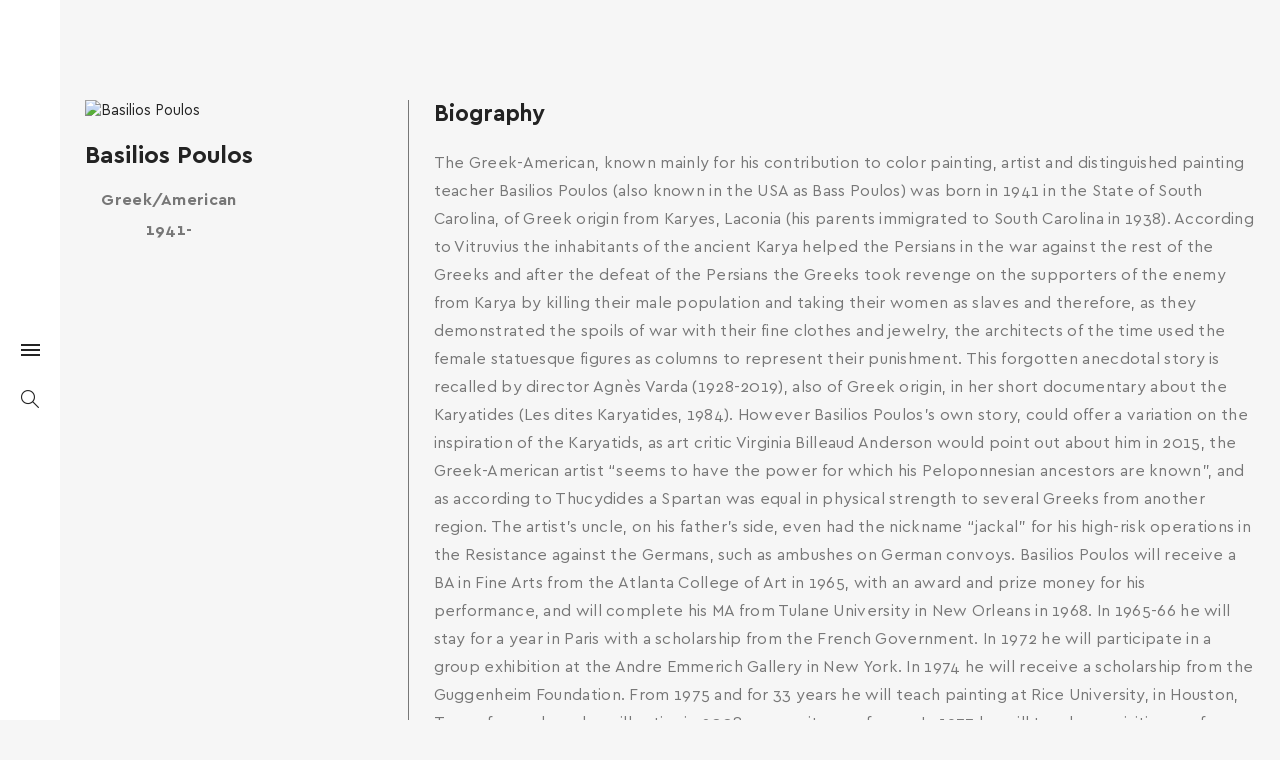

--- FILE ---
content_type: text/html; charset=UTF-8
request_url: https://www.hellenicdiaspora.org/home/en/artist-bio/?artist=basilios-poulos
body_size: 17186
content:
<!DOCTYPE html>
<!--[if IE 8]> <html lang="en-US"
	prefix="og: https://ogp.me/ns#"  class="ie8"> <![endif]-->
<!--[if !IE]><!--> <html lang="en-US"
	prefix="og: https://ogp.me/ns#" > <!--<![endif]-->
<head>
<!-- Global site tag (gtag.js) - Google Analytics -->
<!-- <script async src="https://www.googletagmanager.com/gtag/js?id=UA-128168243-1"></script>
<script>
  window.dataLayer = window.dataLayer || [];
  function gtag(){dataLayer.push(arguments);}
  gtag('js', new Date());

  gtag('config', 'UA-128168243-1');
</script> -->

  <!-- Google Analytics -->
  <script>
    (function(i, s, o, g, r, a, m) {
      i['GoogleAnalyticsObject'] = r;
      i[r] = i[r] || function() {
        (i[r].q = i[r].q || []).push(arguments)
      }, i[r].l = 1 * new Date();
      a = s.createElement(o),
        m = s.getElementsByTagName(o)[0];
      a.async = 1;
      a.src = g;
      m.parentNode.insertBefore(a, m)
    })(window, document, 'script', 'https://www.google-analytics.com/analytics.js', 'ga');

    ga('create', 'UA-128168243-1', 'auto');
    ga('send', 'pageview');
  </script>
  <!-- End Google Analytics -->

<meta charset="UTF-8">
	<meta name="viewport" content="width=device-width, initial-scale=1, maximum-scale=1">
<link rel="shortcut icon" href="https://www.hellenicdiaspora.org/wp-content/uploads/favicon.ico" /><link rel="apple-touch-icon" sizes="57x57" href="https://www.hellenicdiaspora.org/wp-content/uploads/favicon.ico" ><link rel="apple-touch-icon" sizes="114x114" href="https://www.hellenicdiaspora.org/wp-content/uploads/favicon.ico" ><link name="msapplication-TileImage" href="https://www.hellenicdiaspora.org/wp-content/uploads/favicon.ico" ><link rel="apple-touch-icon" sizes="72x72" href="https://www.hellenicdiaspora.org/wp-content/uploads/favicon.ico" ><link rel="apple-touch-icon" sizes="144x144" href="https://www.hellenicdiaspora.org/wp-content/uploads/favicon.ico" ><meta name="msapplication-TileColor" content="#ffffff">
<meta name="theme-color" content="#ffffff">

<link rel="profile" href="https://gmpg.org/xfn/11">
<link rel="pingback" href="https://www.hellenicdiaspora.org/xmlrpc.php">


<style>
@media screen and (max-width: 768px){
.vidbg-container video {

    width: auto !important;
    min-height: 100% !important;
}
}

</style>

<title>Artist Bio - Hellenic Diaspora</title>

		<!-- All in One SEO 4.1.2.3 -->
		<link rel="canonical" href="https://www.hellenicdiaspora.org/home/en/artist-bio/" />
		<meta property="og:site_name" content="hellenicdiaspora - hellenicdiaspora" />
		<meta property="og:type" content="article" />
		<meta property="og:title" content="Artist Bio - Hellenic Diaspora" />
		<meta property="og:url" content="https://www.hellenicdiaspora.org/home/en/artist-bio/" />
		<meta property="og:image" content="https://www.hellenicdiaspora.org/wp-content/uploads/diaspora-fb-logo.jpg" />
		<meta property="og:image:secure_url" content="https://www.hellenicdiaspora.org/wp-content/uploads/diaspora-fb-logo.jpg" />
		<meta property="og:image:width" content="1920" />
		<meta property="og:image:height" content="1005" />
		<meta property="article:published_time" content="2018-10-10T09:48:28Z" />
		<meta property="article:modified_time" content="2021-10-08T10:55:09Z" />
		<meta property="article:publisher" content="https://www.facebook.com/HellenicDiasporaFoundation" />
		<meta name="twitter:card" content="summary" />
		<meta name="twitter:site" content="@HellenicDiaspo1" />
		<meta name="twitter:domain" content="www.hellenicdiaspora.org" />
		<meta name="twitter:title" content="Artist Bio - Hellenic Diaspora" />
		<meta name="twitter:image" content="https://www.hellenicdiaspora.org/wp-content/uploads/diaspora-fb-logo.jpg" />
		<script type="application/ld+json" class="aioseo-schema">
			{"@context":"https:\/\/schema.org","@graph":[{"@type":"WebSite","@id":"https:\/\/www.hellenicdiaspora.org\/home\/en\/#website","url":"https:\/\/www.hellenicdiaspora.org\/home\/en\/","name":"hellenicdiaspora","description":"hellenicdiaspora","publisher":{"@id":"https:\/\/www.hellenicdiaspora.org\/home\/en\/#organization"}},{"@type":"Organization","@id":"https:\/\/www.hellenicdiaspora.org\/home\/en\/#organization","name":"Hellenic Diaspora (\u0395\u03bb\u03bb\u03b7\u03bd\u03b9\u03ba\u03ae \u0394\u03b9\u03b1\u03c3\u03c0\u03bf\u03c1\u03ac)","url":"https:\/\/www.hellenicdiaspora.org\/home\/en\/","logo":{"@type":"ImageObject","@id":"https:\/\/www.hellenicdiaspora.org\/home\/en\/#organizationLogo","url":"https:\/\/www.hellenicdiaspora.org\/wp-content\/uploads\/diaspora-logo.png","width":"3780","height":"3213"},"image":{"@id":"https:\/\/www.hellenicdiaspora.org\/home\/en\/#organizationLogo"},"sameAs":["https:\/\/www.facebook.com\/HellenicDiasporaFoundation","https:\/\/twitter.com\/HellenicDiaspo1","https:\/\/www.instagram.com\/hellenicdiasporafoundation\/","https:\/\/gr.pinterest.com\/hellenicdiasporafoundation\/_created\/","https:\/\/www.youtube.com\/channel\/UC25HFJqx-HritWRR1d6wU7Q","https:\/\/www.linkedin.com\/company\/hellenic-diaspora\/"]},{"@type":"BreadcrumbList","@id":"https:\/\/www.hellenicdiaspora.org\/home\/en\/artist-bio\/#breadcrumblist","itemListElement":[{"@type":"ListItem","@id":"https:\/\/www.hellenicdiaspora.org\/home\/en\/#listItem","position":"1","item":{"@type":"WebPage","@id":"https:\/\/www.hellenicdiaspora.org\/home\/en\/","name":"Home","description":"\u039f\u03b9 \u03b1\u03af\u03b8\u03bf\u03c5\u03c3\u03b5\u03c2 \u03c4\u03bf\u03c5 \u0399\u03b4\u03c1\u03cd\u03bc\u03b1\u03c4\u03bf\u03c2 \u0395\u03bb\u03bb\u03b7\u03bd\u03b9\u03ba\u03ae \u0394\u03b9\u03b1\u03c3\u03c0\u03bf\u03c1\u03ac \u03ba\u03bf\u03c3\u03bc\u03bf\u03cd\u03bd\u03c4\u03b1\u03b9 \u03bc\u03b5 \u03b5\u03ba\u03b1\u03c4\u03bf\u03bd\u03c4\u03ac\u03b4\u03b5\u03c2 \u03c0\u03af\u03bd\u03b1\u03ba\u03b5\u03c2, \u03b3\u03bb\u03c5\u03c0\u03c4\u03ac \u03ba\u03b1\u03b9 \u03b5\u03b3\u03ba\u03b1\u03c4\u03b1\u03c3\u03c4\u03ac\u03c3\u03b5\u03b9\u03c2 \u03c4\u03b1 \u03bf\u03c0\u03bf\u03af\u03b1 \u03b5\u03af\u03bd\u03b1\u03b9 \u03ad\u03c1\u03b3\u03b1 \u03ba\u03b1\u03bb\u03bb\u03b9\u03c4\u03b5\u03c7\u03bd\u03ce\u03bd \u03c4\u03b7\u03c2 \u0395\u03bb\u03bb\u03b7\u03bd\u03b9\u03ba\u03ae\u03c2 \u0394\u03b9\u03b1\u03c3\u03c0\u03bf\u03c1\u03ac\u03c2.","url":"https:\/\/www.hellenicdiaspora.org\/home\/en\/"},"nextItem":"https:\/\/www.hellenicdiaspora.org\/home\/en\/artist-bio\/#listItem"},{"@type":"ListItem","@id":"https:\/\/www.hellenicdiaspora.org\/home\/en\/artist-bio\/#listItem","position":"2","item":{"@type":"WebPage","@id":"https:\/\/www.hellenicdiaspora.org\/home\/en\/artist-bio\/","name":"Artist Bio","url":"https:\/\/www.hellenicdiaspora.org\/home\/en\/artist-bio\/"},"previousItem":"https:\/\/www.hellenicdiaspora.org\/home\/en\/#listItem"}]},{"@type":"WebPage","@id":"https:\/\/www.hellenicdiaspora.org\/home\/en\/artist-bio\/#webpage","url":"https:\/\/www.hellenicdiaspora.org\/home\/en\/artist-bio\/","name":"Artist Bio - Hellenic Diaspora","inLanguage":"en-US","isPartOf":{"@id":"https:\/\/www.hellenicdiaspora.org\/home\/en\/#website"},"breadcrumb":{"@id":"https:\/\/www.hellenicdiaspora.org\/home\/en\/artist-bio\/#breadcrumblist"},"datePublished":"2018-10-10T09:48:28+00:00","dateModified":"2021-10-08T10:55:09+00:00"}]}
		</script>
		<!-- All in One SEO -->

<script type='application/javascript'>console.log('PixelYourSite Free version 8.2.8');</script>
<link rel='dns-prefetch' href='//www.google.com' />
<link rel='dns-prefetch' href='//fonts.googleapis.com' />
<link rel='dns-prefetch' href='//s.w.org' />
<link rel="alternate" type="application/rss+xml" title="hellenicdiaspora &raquo; Feed" href="https://www.hellenicdiaspora.org/home/en/feed/" />
<link rel="alternate" type="application/rss+xml" title="hellenicdiaspora &raquo; Comments Feed" href="https://www.hellenicdiaspora.org/home/en/comments/feed/" />
		<!-- This site uses the Google Analytics by MonsterInsights plugin v7.18.0 - Using Analytics tracking - https://www.monsterinsights.com/ -->
		<!-- Note: MonsterInsights is not currently configured on this site. The site owner needs to authenticate with Google Analytics in the MonsterInsights settings panel. -->
					<!-- No UA code set -->
				<!-- / Google Analytics by MonsterInsights -->
				<script type="text/javascript">
			window._wpemojiSettings = {"baseUrl":"https:\/\/s.w.org\/images\/core\/emoji\/11\/72x72\/","ext":".png","svgUrl":"https:\/\/s.w.org\/images\/core\/emoji\/11\/svg\/","svgExt":".svg","source":{"concatemoji":"https:\/\/www.hellenicdiaspora.org\/wp-includes\/js\/wp-emoji-release.min.js?ver=4.9.26"}};
			!function(e,a,t){var n,r,o,i=a.createElement("canvas"),p=i.getContext&&i.getContext("2d");function s(e,t){var a=String.fromCharCode;p.clearRect(0,0,i.width,i.height),p.fillText(a.apply(this,e),0,0);e=i.toDataURL();return p.clearRect(0,0,i.width,i.height),p.fillText(a.apply(this,t),0,0),e===i.toDataURL()}function c(e){var t=a.createElement("script");t.src=e,t.defer=t.type="text/javascript",a.getElementsByTagName("head")[0].appendChild(t)}for(o=Array("flag","emoji"),t.supports={everything:!0,everythingExceptFlag:!0},r=0;r<o.length;r++)t.supports[o[r]]=function(e){if(!p||!p.fillText)return!1;switch(p.textBaseline="top",p.font="600 32px Arial",e){case"flag":return s([55356,56826,55356,56819],[55356,56826,8203,55356,56819])?!1:!s([55356,57332,56128,56423,56128,56418,56128,56421,56128,56430,56128,56423,56128,56447],[55356,57332,8203,56128,56423,8203,56128,56418,8203,56128,56421,8203,56128,56430,8203,56128,56423,8203,56128,56447]);case"emoji":return!s([55358,56760,9792,65039],[55358,56760,8203,9792,65039])}return!1}(o[r]),t.supports.everything=t.supports.everything&&t.supports[o[r]],"flag"!==o[r]&&(t.supports.everythingExceptFlag=t.supports.everythingExceptFlag&&t.supports[o[r]]);t.supports.everythingExceptFlag=t.supports.everythingExceptFlag&&!t.supports.flag,t.DOMReady=!1,t.readyCallback=function(){t.DOMReady=!0},t.supports.everything||(n=function(){t.readyCallback()},a.addEventListener?(a.addEventListener("DOMContentLoaded",n,!1),e.addEventListener("load",n,!1)):(e.attachEvent("onload",n),a.attachEvent("onreadystatechange",function(){"complete"===a.readyState&&t.readyCallback()})),(n=t.source||{}).concatemoji?c(n.concatemoji):n.wpemoji&&n.twemoji&&(c(n.twemoji),c(n.wpemoji)))}(window,document,window._wpemojiSettings);
		</script>
		<style type="text/css">
img.wp-smiley,
img.emoji {
	display: inline !important;
	border: none !important;
	box-shadow: none !important;
	height: 1em !important;
	width: 1em !important;
	margin: 0 .07em !important;
	vertical-align: -0.1em !important;
	background: none !important;
	padding: 0 !important;
}
</style>
<link rel='stylesheet' id='contact-form-7-css'  href='https://www.hellenicdiaspora.org/wp-content/plugins/contact-form-7/includes/css/styles.css?ver=5.1' type='text/css' media='all' />
<link rel='stylesheet' id='vidbg-frontend-style-css'  href='https://www.hellenicdiaspora.org/wp-content/plugins/video-background/css/pushlabs-vidbg.css?ver=2.7.0' type='text/css' media='all' />
<link rel='stylesheet' id='wp-pagenavi-css'  href='https://www.hellenicdiaspora.org/wp-content/plugins/wp-pagenavi/pagenavi-css.css?ver=2.70' type='text/css' media='all' />
<link rel='stylesheet' id='w3-css'  href='https://www.hellenicdiaspora.org/wp-content/themes/elston-child-new/assets/js/w3.css?ver=4.9.26' type='text/css' media='all' />
<link rel='stylesheet' id='font-awesome-css'  href='https://www.hellenicdiaspora.org/wp-content/plugins/js_composer/assets/lib/bower/font-awesome/css/font-awesome.min.css?ver=5.5.2' type='text/css' media='all' />
<link rel='stylesheet' id='bootstrap-css-css'  href='https://www.hellenicdiaspora.org/wp-content/themes/elston/assets/css/bootstrap.min.css?ver=3.3.6' type='text/css' media='all' />
<link rel='stylesheet' id='simple-line-icons-css'  href='https://www.hellenicdiaspora.org/wp-content/themes/elston/assets/css/simple-line-icons.css?ver=2.3.2' type='text/css' media='all' />
<link rel='stylesheet' id='elston-owl-carousel-css'  href='https://www.hellenicdiaspora.org/wp-content/themes/elston/assets/css/owl.carousel.css?ver=2.4' type='text/css' media='all' />
<link rel='stylesheet' id='elston-fullpage-css'  href='https://www.hellenicdiaspora.org/wp-content/themes/elston/assets/css/fullpage.css?ver=2.8.2' type='text/css' media='all' />
<link rel='stylesheet' id='elston-magnific-popup-css'  href='https://www.hellenicdiaspora.org/wp-content/themes/elston/assets/css/magnific-popup.css?ver=1.6' type='text/css' media='all' />
<link rel='stylesheet' id='elston-style-css'  href='https://www.hellenicdiaspora.org/wp-content/themes/elston/assets/css/styles.css?ver=1.6' type='text/css' media='all' />
<link rel='stylesheet' id='elston-responsive-css'  href='https://www.hellenicdiaspora.org/wp-content/themes/elston/assets/css/responsive.css?ver=1.6' type='text/css' media='all' />
<link rel='stylesheet' id='elston-google-fonts-css'  href='//fonts.googleapis.com/css?family=Poppins%3A300%2C400%2C500%2C600%2C700%7CRaleway%3A300%2C400%2C500%2C600%2C700%7CMerriweather%3A300%2C400%2C500%2C600%2C700%7CLora%3A300%2C400%2C500%2C600%2C700&#038;subset=latin' type='text/css' media='all' />
<link rel='stylesheet' id='elston_child-css'  href='https://www.hellenicdiaspora.org/wp-content/themes/elston-child-new/style.css?ver=4.9.26' type='text/css' media='all' />
<link rel='stylesheet' id='elston-default-style-css'  href='https://www.hellenicdiaspora.org/wp-content/themes/elston/style.css?ver=4.9.26' type='text/css' media='all' />
<style id='elston-default-style-inline-css' type='text/css'>
.section34698 div#fp-nav ul li a.active span,.section34698 div.fp-slidesNav ul li a.active span,.section34698 div#fp-nav ul li:hover a.active span,.section34698 div.fp-slidesNav ul li:hover a.active span {border-color:a;background-color:transparent;}.section34698 div#fp-nav ul li a span,.section34698 div.fp-slidesNav ul li a span {background-color:a;}.section34704 div#fp-nav ul li a.active span,.section34704 div.fp-slidesNav ul li a.active span,.section34704 div#fp-nav ul li:hover a.active span,.section34704 div.fp-slidesNav ul li:hover a.active span {border-color:a;background-color:transparent;}.section34704 div#fp-nav ul li a span,.section34704 div.fp-slidesNav ul li a span {background-color:a;}.section33094 div#fp-nav ul li a.active span,.section33094 div.fp-slidesNav ul li a.active span,.section33094 div#fp-nav ul li:hover a.active span,.section33094 div.fp-slidesNav ul li:hover a.active span {border-color:a;background-color:transparent;}.section33094 div#fp-nav ul li a span,.section33094 div.fp-slidesNav ul li a span {background-color:a;}.section32041 div#fp-nav ul li a.active span,.section32041 div.fp-slidesNav ul li a.active span,.section32041 div#fp-nav ul li:hover a.active span,.section32041 div.fp-slidesNav ul li:hover a.active span {border-color:a;background-color:transparent;}.section32041 div#fp-nav ul li a span,.section32041 div.fp-slidesNav ul li a span {background-color:a;}.section33116 div#fp-nav ul li a.active span,.section33116 div.fp-slidesNav ul li a.active span,.section33116 div#fp-nav ul li:hover a.active span,.section33116 div.fp-slidesNav ul li:hover a.active span {border-color:a;background-color:transparent;}.section33116 div#fp-nav ul li a span,.section33116 div.fp-slidesNav ul li a span {background-color:a;}.section31765 div#fp-nav ul li a.active span,.section31765 div.fp-slidesNav ul li a.active span,.section31765 div#fp-nav ul li:hover a.active span,.section31765 div.fp-slidesNav ul li:hover a.active span {border-color:a;background-color:transparent;}.section31765 div#fp-nav ul li a span,.section31765 div.fp-slidesNav ul li a span {background-color:a;}.section32145 div#fp-nav ul li a.active span,.section32145 div.fp-slidesNav ul li a.active span,.section32145 div#fp-nav ul li:hover a.active span,.section32145 div.fp-slidesNav ul li:hover a.active span {border-color:a;background-color:transparent;}.section32145 div#fp-nav ul li a span,.section32145 div.fp-slidesNav ul li a span {background-color:a;}.section33477 div#fp-nav ul li a.active span,.section33477 div.fp-slidesNav ul li a.active span,.section33477 div#fp-nav ul li:hover a.active span,.section33477 div.fp-slidesNav ul li:hover a.active span {border-color:a;background-color:transparent;}.section33477 div#fp-nav ul li a span,.section33477 div.fp-slidesNav ul li a span {background-color:a;}.section31886 div#fp-nav ul li a.active span,.section31886 div.fp-slidesNav ul li a.active span,.section31886 div#fp-nav ul li:hover a.active span,.section31886 div.fp-slidesNav ul li:hover a.active span {border-color:a;background-color:transparent;}.section31886 div#fp-nav ul li a span,.section31886 div.fp-slidesNav ul li a span {background-color:a;}.section31928 div#fp-nav ul li a.active span,.section31928 div.fp-slidesNav ul li a.active span,.section31928 div#fp-nav ul li:hover a.active span,.section31928 div.fp-slidesNav ul li:hover a.active span {border-color:a;background-color:transparent;}.section31928 div#fp-nav ul li a span,.section31928 div.fp-slidesNav ul li a span {background-color:a;}.section32459 div#fp-nav ul li a.active span,.section32459 div.fp-slidesNav ul li a.active span,.section32459 div#fp-nav ul li:hover a.active span,.section32459 div.fp-slidesNav ul li:hover a.active span {border-color:a;background-color:transparent;}.section32459 div#fp-nav ul li a span,.section32459 div.fp-slidesNav ul li a span {background-color:a;}.section33866 div#fp-nav ul li a.active span,.section33866 div.fp-slidesNav ul li a.active span,.section33866 div#fp-nav ul li:hover a.active span,.section33866 div.fp-slidesNav ul li:hover a.active span {border-color:a;background-color:transparent;}.section33866 div#fp-nav ul li a span,.section33866 div.fp-slidesNav ul li a span {background-color:a;}.no-class {}.vt-maintenance-mode {}body{font-family:"Poppins", Arial, sans-serif;font-size:14px;line-height:1.42857143;font-style:normal;}nav{font-family:"Poppins", Arial, sans-serif;font-size:12px;line-height:24px;font-style:normal;}.nav ul li.sub-menu-item ul.sub-menu li a{font-family:"Poppins", Arial, sans-serif;font-size:13px;font-style:normal;}h1, h2, h3, h4, h5, h6,.elstn-services.version2 .service-info h4,.elstn-blog-detail h4.poppins-font,.elstn-detail-container .elstn-heading-wrap .elstn-sub-heading{font-family:"Poppins", Arial, sans-serif;font-style:normal;}.content-inner, .elstn-top-banner .banner-caption h4, .elstn-blog-detail h4,.elstn-blog-detail p, .content-inner h5, .content-inner h6,.content-inner ul li, .content-inner ol li,.elstn-portfolio-detail .elstn-testimonials .testimonial-owner,.elstn-detail-wrap p a,input[type="text"], input[type="email"], input[type="tel"], input[type="search"], input[type="date"], input[type="time"], input[type="datetime-local"], input[type="month"], input[type="url"], input[type="number"], textarea, select, .form-control,p{font-family:"Raleway", Arial, sans-serif;font-style:normal;}.blog-date, .elstn-testimonials p, .service-info h4,.elstn-about-wrap p,.mate-name .clearfix,.service-info h4,.testimonial-owner span,.elstn-top-title h1,.deatil-item h4,.elstn-detail-wrap .elstn-heading-wrap span,.elstn-detail-container.version2 ul li,.portfolio-caption a,.elstn-masonry .item .item-info h6,.banner-caption a,.elstn-top-banner .banner-caption h1{font-family:"Merriweather", Arial, sans-serif;font-style:normal;}.content-inner blockquote, blockquote, .elstn-heading-wrap span, .about-text h4{font-family:"Lora", Arial, sans-serif;font-style:normal;}.your-custom-class{font-family:"Raleway", Arial, sans-serif;font-style:normal;}.metaslider .theme-default .nivo-controlNav {padding-top:5px !important;}.elstn-blog-detail .blog-date {display:none !important;}.elstn-blog-detail .blog-name{display:none !important;}.elstn-blogs .elstn-top-title h1{display:none !important;}.elstn-blogs + .elstn-footer {display:none !important;}.elstn-blog-detail figcaption { text-align:justify !important;}
</style>
<link rel='stylesheet' id='dflip-icons-style-css'  href='https://www.hellenicdiaspora.org/wp-content/plugins/3d-flipbook-dflip-lite/assets/css/themify-icons.min.css?ver=1.7.33' type='text/css' media='all' />
<link rel='stylesheet' id='dflip-style-css'  href='https://www.hellenicdiaspora.org/wp-content/plugins/3d-flipbook-dflip-lite/assets/css/dflip.min.css?ver=1.7.33' type='text/css' media='all' />
<link rel='stylesheet' id='elston-child-style-css'  href='https://www.hellenicdiaspora.org/wp-content/themes/elston-child-new/style.css' type='text/css' media='all' />
<!--n2css--><script type='text/javascript' src='https://www.hellenicdiaspora.org/wp-includes/js/jquery/jquery.js?ver=1.12.4'></script>
<script type='text/javascript' src='https://www.hellenicdiaspora.org/wp-includes/js/jquery/jquery-migrate.min.js?ver=1.4.1'></script>
<script type='text/javascript' src='https://www.hellenicdiaspora.org/wp-content/plugins/pixelyoursite/dist/scripts/jquery.bind-first-0.2.3.min.js?ver=4.9.26'></script>
<script type='text/javascript' src='https://www.hellenicdiaspora.org/wp-content/plugins/pixelyoursite/dist/scripts/js.cookie-2.1.3.min.js?ver=2.1.3'></script>
<script type='text/javascript'>
/* <![CDATA[ */
var pysOptions = {"staticEvents":{"facebook":{"PageView":[{"delay":0,"type":"static","name":"PageView","pixelIds":["492819805232303"],"eventID":"b4c7eba7-c89d-457d-86da-c465a730c74e","params":{"page_title":"Artist Bio","post_type":"page","post_id":14544,"plugin":"PixelYourSite","user_role":"guest","event_url":"www.hellenicdiaspora.org\/home\/en\/artist-bio\/"},"e_id":"init_event","ids":[],"hasTimeWindow":false,"timeWindow":0,"woo_order":"","edd_order":""}]}},"dynamicEvents":{"signal_form":{"facebook":{"delay":0,"type":"dyn","name":"Signal","pixelIds":["492819805232303"],"eventID":"9c4fc917-8a4f-473e-acbf-297daf2d5b4a","params":{"event_action":"Form","page_title":"Artist Bio","post_type":"page","post_id":14544,"plugin":"PixelYourSite","user_role":"guest","event_url":"www.hellenicdiaspora.org\/home\/en\/artist-bio\/"},"e_id":"signal_form","ids":[],"hasTimeWindow":false,"timeWindow":0,"woo_order":"","edd_order":""}},"signal_download":{"facebook":{"delay":0,"type":"dyn","name":"Signal","extensions":["","doc","exe","js","pdf","ppt","tgz","zip","xls"],"pixelIds":["492819805232303"],"eventID":"93d473b7-f9f1-4e0f-ae57-77fdeb7e55b7","params":{"event_action":"Download","page_title":"Artist Bio","post_type":"page","post_id":14544,"plugin":"PixelYourSite","user_role":"guest","event_url":"www.hellenicdiaspora.org\/home\/en\/artist-bio\/"},"e_id":"signal_download","ids":[],"hasTimeWindow":false,"timeWindow":0,"woo_order":"","edd_order":""}},"signal_comment":{"facebook":{"delay":0,"type":"dyn","name":"Signal","pixelIds":["492819805232303"],"eventID":"a3a17866-d624-4c62-ab5d-8034762072d1","params":{"event_action":"Comment","page_title":"Artist Bio","post_type":"page","post_id":14544,"plugin":"PixelYourSite","user_role":"guest","event_url":"www.hellenicdiaspora.org\/home\/en\/artist-bio\/"},"e_id":"signal_comment","ids":[],"hasTimeWindow":false,"timeWindow":0,"woo_order":"","edd_order":""}}},"triggerEvents":[],"triggerEventTypes":[],"facebook":{"pixelIds":["492819805232303"],"advancedMatching":[],"removeMetadata":false,"contentParams":{"post_type":"page","post_id":14544,"content_name":"Artist Bio"},"commentEventEnabled":true,"wooVariableAsSimple":false,"downloadEnabled":true,"formEventEnabled":true,"ajaxForServerEvent":true,"serverApiEnabled":true,"wooCRSendFromServer":false},"debug":"","siteUrl":"https:\/\/www.hellenicdiaspora.org","ajaxUrl":"https:\/\/www.hellenicdiaspora.org\/wp-admin\/admin-ajax.php","enable_remove_download_url_param":"1","gdpr":{"ajax_enabled":false,"all_disabled_by_api":false,"facebook_disabled_by_api":false,"analytics_disabled_by_api":false,"google_ads_disabled_by_api":false,"pinterest_disabled_by_api":false,"bing_disabled_by_api":false,"facebook_prior_consent_enabled":true,"analytics_prior_consent_enabled":true,"google_ads_prior_consent_enabled":null,"pinterest_prior_consent_enabled":true,"bing_prior_consent_enabled":true,"cookiebot_integration_enabled":false,"cookiebot_facebook_consent_category":"marketing","cookiebot_analytics_consent_category":"statistics","cookiebot_google_ads_consent_category":null,"cookiebot_pinterest_consent_category":"marketing","cookiebot_bing_consent_category":"marketing","consent_magic_integration_enabled":false,"real_cookie_banner_integration_enabled":false,"cookie_notice_integration_enabled":false,"cookie_law_info_integration_enabled":false},"edd":{"enabled":false},"woo":{"enabled":false}};
/* ]]> */
</script>
<script type='text/javascript' src='https://www.hellenicdiaspora.org/wp-content/plugins/pixelyoursite/dist/scripts/public.js?ver=8.2.8'></script>
<link rel='https://api.w.org/' href='https://www.hellenicdiaspora.org/home/en/wp-json/' />
<link rel="EditURI" type="application/rsd+xml" title="RSD" href="https://www.hellenicdiaspora.org/xmlrpc.php?rsd" />
<link rel="wlwmanifest" type="application/wlwmanifest+xml" href="https://www.hellenicdiaspora.org/wp-includes/wlwmanifest.xml" /> 
<meta name="generator" content="WordPress 4.9.26" />
<link rel='shortlink' href='https://www.hellenicdiaspora.org/home/en/?p=14544' />
<link rel="alternate" type="application/json+oembed" href="https://www.hellenicdiaspora.org/home/en/wp-json/oembed/1.0/embed?url=https%3A%2F%2Fwww.hellenicdiaspora.org%2Fhome%2Fen%2Fartist-bio%2F" />
<link rel="alternate" type="text/xml+oembed" href="https://www.hellenicdiaspora.org/home/en/wp-json/oembed/1.0/embed?url=https%3A%2F%2Fwww.hellenicdiaspora.org%2Fhome%2Fen%2Fartist-bio%2F&#038;format=xml" />
<style type="text/css">
.qtranxs_flag_el {background-image: url(https://www.hellenicdiaspora.org/wp-content/plugins/qtranslate-x/flags/gr.png); background-repeat: no-repeat;}
.qtranxs_flag_en {background-image: url(https://www.hellenicdiaspora.org/wp-content/plugins/qtranslate-x/flags/gb.png); background-repeat: no-repeat;}
.qtranxs_flag_fr {background-image: url(https://www.hellenicdiaspora.org/wp-content/plugins/qtranslate-x/flags/fr.png); background-repeat: no-repeat;}
</style>
<link hreflang="el" href="https://www.hellenicdiaspora.org/home/el/artist-bio/?artist=basilios-poulos" rel="alternate" />
<link hreflang="en" href="https://www.hellenicdiaspora.org/home/en/artist-bio/?artist=basilios-poulos" rel="alternate" />
<link hreflang="fr" href="https://www.hellenicdiaspora.org/home/fr/artist-bio/?artist=basilios-poulos" rel="alternate" />
<link hreflang="x-default" href="https://www.hellenicdiaspora.org/home/artist-bio/?artist=basilios-poulos" rel="alternate" />
<meta name="generator" content="qTranslate-X 3.4.6.8" />
<script data-cfasync="false"> var dFlipLocation = "https://www.hellenicdiaspora.org/wp-content/plugins/3d-flipbook-dflip-lite/assets/"; var dFlipWPGlobal = {"text":{"toggleSound":"Turn on\/off Sound","toggleThumbnails":"Toggle Thumbnails","toggleOutline":"Toggle Outline\/Bookmark","previousPage":"Previous Page","nextPage":"Next Page","toggleFullscreen":"Toggle Fullscreen","zoomIn":"Zoom In","zoomOut":"Zoom Out","toggleHelp":"Toggle Help","singlePageMode":"Single Page Mode","doublePageMode":"Double Page Mode","downloadPDFFile":"Download PDF File","gotoFirstPage":"Goto First Page","gotoLastPage":"Goto Last Page","share":"Share","mailSubject":"I wanted you to see this FlipBook","mailBody":"Check out this site {{url}}","loading":"DearFlip: Loading "},"moreControls":"download,pageMode,startPage,endPage,sound","hideControls":"","scrollWheel":"true","backgroundColor":"#777","backgroundImage":"","height":"auto","paddingLeft":"20","paddingRight":"20","controlsPosition":"bottom","duration":800,"soundEnable":"true","enableDownload":"true","enableAnnotation":"false","enableAnalytics":"false","webgl":"true","hard":"none","maxTextureSize":"1600","rangeChunkSize":"524288","zoomRatio":1.5,"stiffness":3,"pageMode":"0","singlePageMode":"0","pageSize":"0","autoPlay":"false","autoPlayDuration":5000,"autoPlayStart":"false","linkTarget":"2","sharePrefix":"dearflip-"};</script>		<style type="text/css">.recentcomments a{display:inline !important;padding:0 !important;margin:0 !important;}</style>
		<meta name="generator" content="Powered by WPBakery Page Builder - drag and drop page builder for WordPress."/>
<!--[if lte IE 9]><link rel="stylesheet" type="text/css" href="https://www.hellenicdiaspora.org/wp-content/plugins/js_composer/assets/css/vc_lte_ie9.min.css" media="screen"><![endif]--><noscript><style type="text/css"> .wpb_animate_when_almost_visible { opacity: 1; }</style></noscript>

<link rel='stylesheet' id='js_composer_front-css'  href='https://www.hellenicdiaspora.org/en/wp-content/plugins/js_composer/assets/css/js_composer.min.css?ver=5.5.2' type='text/css' media='all' />


<link rel="stylesheet" href="https://cdnjs.cloudflare.com/ajax/libs/slick-carousel/1.9.0/slick.css">
<link rel="stylesheet" href="https://cdnjs.cloudflare.com/ajax/libs/slick-carousel/1.9.0/slick-theme.min.css">
<script src="https://www.hellenicdiaspora.org/wp-content/themes/elston-child-new/assets/js/slick.min.js"></script>

<link rel="stylesheet" href="https://www.hellenicdiaspora.org/wp-content/themes/elston-child-new/assets/js/drift.css">
<link rel="stylesheet" href="https://www.hellenicdiaspora.org/wp-content/themes/elston-child-new/assets/js/lightslider.css">

</head>

  <body class="page-template-default page page-id-14544 wpb-js-composer js-comp-ver-5.5.2 vc_responsive" >


<div id="elston-wrapper" class="" > <!-- #elston-wrapper -->

  <!-- elstn sidebar -->
    <div class="elstn-sidebar">
    <div class="sidebar-part1">
      <div class="menu-wrapper">
        <div class="logo elston-logo" style="">
	<a href="https://www.hellenicdiaspora.org/home/en/">
	<img src="https://www.hellenicdiaspora.org/wp-content/uploads/logo_diaspora.png" alt="hellenicdiaspora" class="default-logo" /></a></div>        <nav>
          <ul id="main-nav" class=""><li id="menu-item-25536" class="menu-item menu-item-type-custom menu-item-object-custom menu-item-home menu-item-25536"><a href="https://www.hellenicdiaspora.org/home/en/">BUILDING PREMISES</a></li>
<li id="menu-item-11753" class="menu-item menu-item-type-post_type menu-item-object-page menu-item-11753"><a href="https://www.hellenicdiaspora.org/home/en/video-gallery/">Interior Tour Gallery</a></li>
<li id="menu-item-6321" class="menu-item menu-item-type-post_type menu-item-object-page menu-item-6321"><a href="https://www.hellenicdiaspora.org/home/en/artists-list/">Artists</a></li>
<li id="menu-item-25481" class="menu-item menu-item-type-custom menu-item-object-custom menu-item-25481"><a href="https://www.hellenicdiaspora.org/home/en/documentaries/">DOCUMENTARIES</a></li>
<li id="menu-item-25848" class="menu-item menu-item-type-post_type menu-item-object-page menu-item-25848"><a href="https://www.hellenicdiaspora.org/home/en/videos/">Videos</a></li>
<li id="menu-item-27457" class="menu-item menu-item-type-post_type menu-item-object-page menu-item-27457"><a href="https://www.hellenicdiaspora.org/home/en/publications/">Publications</a></li>
<li id="menu-item-28657" class="menu-item menu-item-type-taxonomy menu-item-object-category menu-item-28657"><a href="https://www.hellenicdiaspora.org/home/en/category/articles/">Essays</a></li>
<li id="menu-item-30143" class="menu-item menu-item-type-taxonomy menu-item-object-category menu-item-30143"><a href="https://www.hellenicdiaspora.org/home/en/category/events/">TOURS &#8211; SPEECHES &#8211; EXHIBITIONS</a></li>
<li id="menu-item-156" class="menu-item menu-item-type-post_type menu-item-object-page menu-item-156"><a href="https://www.hellenicdiaspora.org/home/en/contact/">Contact</a></li>
</ul>                    <ul id="portfolio-nav" class="filter-buttons">
            <li><a href="https://www.hellenicdiaspora.org/home/en/artist-bio/" data-filter="*">All</a></li><li><a href="https://www.hellenicdiaspora.org/home/en/portfolio-category_cat/nicolas-vlavianos/" data-filter=".cat-nicolas-vlavianos">Nicolas Vlavianos</a></li><li><a href="https://www.hellenicdiaspora.org/home/en/portfolio-category_cat/constantin-karahalios/" data-filter=".cat-constantin-karahalios">Constantin Karahalios</a></li><li><a href="https://www.hellenicdiaspora.org/home/en/portfolio-category_cat/peter-callas/" data-filter=".cat-peter-callas">Peter Callas</a></li><li><a href="https://www.hellenicdiaspora.org/home/en/portfolio-category_cat/epaminondas-thomopoulos/" data-filter=".cat-epaminondas-thomopoulos">Epameinondas Thomopoulos</a></li><li><a href="https://www.hellenicdiaspora.org/home/en/portfolio-category_cat/nikos-perantinos/" data-filter=".cat-nikos-perantinos">Nikos Perantinos</a></li><li><a href="https://www.hellenicdiaspora.org/home/en/portfolio-category_cat/epaminondas-papadopoulos/" data-filter=".cat-epaminondas-papadopoulos">Epaminondas Papadopoulos</a></li><li><a href="https://www.hellenicdiaspora.org/home/en/portfolio-category_cat/aris-koutroulis/" data-filter=".cat-aris-koutroulis">Aris Koutroulis</a></li><li><a href="https://www.hellenicdiaspora.org/home/en/portfolio-category_cat/natalia-mela/" data-filter=".cat-natalia-mela">Natalia Mela</a></li><li><a href="https://www.hellenicdiaspora.org/home/en/portfolio-category_cat/james-karales/" data-filter=".cat-james-karales">James Karales</a></li><li><a href="https://www.hellenicdiaspora.org/home/en/portfolio-category_cat/louis-trakis/" data-filter=".cat-louis-trakis">Louis Trakis</a></li><li><a href="https://www.hellenicdiaspora.org/home/en/portfolio-category_cat/electros-vekris/" data-filter=".cat-electros-vekris">Electros</a></li><li><a href="https://www.hellenicdiaspora.org/home/en/portfolio-category_cat/george-negroponte/" data-filter=".cat-george-negroponte">George Negroponte</a></li><li><a href="https://www.hellenicdiaspora.org/home/en/portfolio-category_cat/george-koras/" data-filter=".cat-george-koras">George Koras</a></li><li><a href="https://www.hellenicdiaspora.org/home/en/portfolio-category_cat/christopher-makos/" data-filter=".cat-christopher-makos">Christopher Makos</a></li><li><a href="https://www.hellenicdiaspora.org/home/en/portfolio-category_cat/jean-varda/" data-filter=".cat-jean-varda">Yanko/Jean Varda</a></li><li><a href="https://www.hellenicdiaspora.org/home/en/portfolio-category_cat/gregory-kondos/" data-filter=".cat-gregory-kondos">Gregory Kondos</a></li><li><a href="https://www.hellenicdiaspora.org/home/en/portfolio-category_cat/george-zongolopoulos/" data-filter=".cat-george-zongolopoulos">George Zongolopoulos</a></li><li><a href="https://www.hellenicdiaspora.org/home/en/portfolio-category_cat/agnese-udinotti/" data-filter=".cat-agnese-udinotti">Agnese Udinotti</a></li><li><a href="https://www.hellenicdiaspora.org/home/en/portfolio-category_cat/steve-gianakos/" data-filter=".cat-steve-gianakos">Steve Gianakos</a></li><li><a href="https://www.hellenicdiaspora.org/home/en/portfolio-category_cat/basilios-poulos/" data-filter=".cat-basilios-poulos">Basilios Poulos</a></li><li><a href="https://www.hellenicdiaspora.org/home/en/portfolio-category_cat/nicolas-vlavianos-artists/" data-filter=".cat-nicolas-vlavianos-artists">Nicolas Vlavianos</a></li><li><a href="https://www.hellenicdiaspora.org/home/en/portfolio-category_cat/dimitris-perdikidis/" data-filter=".cat-dimitris-perdikidis">Dimitris Perdikidis</a></li><li><a href="https://www.hellenicdiaspora.org/home/en/portfolio-category_cat/thalia-flora-karavia/" data-filter=".cat-thalia-flora-karavia">Thalia Flora-Karavia</a></li><li><a href="https://www.hellenicdiaspora.org/home/en/portfolio-category_cat/georgios-sikeliotis/" data-filter=".cat-georgios-sikeliotis">Georgios Sikeliotis</a></li><li><a href="https://www.hellenicdiaspora.org/home/en/portfolio-category_cat/angelos-giallinas/" data-filter=".cat-angelos-giallinas">Angelos Giallinas</a></li><li><a href="https://www.hellenicdiaspora.org/home/en/portfolio-category_cat/gerasimos-steris/" data-filter=".cat-gerasimos-steris">Gerasimos Steris</a></li><li><a href="https://www.hellenicdiaspora.org/home/en/portfolio-category_cat/theodoros-papagiannis/" data-filter=".cat-theodoros-papagiannis">Theodoros Papagiannis</a></li><li><a href="https://www.hellenicdiaspora.org/home/en/portfolio-category_cat/thimios-panourgias/" data-filter=".cat-thimios-panourgias">Thimios Panourgias</a></li><li><a href="https://www.hellenicdiaspora.org/home/en/portfolio-category_cat/kostas-klouvatos/" data-filter=".cat-kostas-klouvatos">Kostas Klouvatos</a></li><li><a href="https://www.hellenicdiaspora.org/home/en/portfolio-category_cat/opy-zouni/" data-filter=".cat-opy-zouni">Opy Zouni</a></li><li><a href="https://www.hellenicdiaspora.org/home/en/portfolio-category_cat/philip-tsiaras/" data-filter=".cat-philip-tsiaras">Philip Tsiaras</a></li><li><a href="https://www.hellenicdiaspora.org/home/en/portfolio-category_cat/vassos-kanellos/" data-filter=".cat-vassos-kanellos">Vassos Kanellos</a></li><li><a href="https://www.hellenicdiaspora.org/home/en/portfolio-category_cat/dimitris-mytaras/" data-filter=".cat-dimitris-mytaras">Dimitris Mytaras</a></li><li><a href="https://www.hellenicdiaspora.org/home/en/portfolio-category_cat/pelagia-kyriazi/" data-filter=".cat-pelagia-kyriazi">Pelagia Kyriazi</a></li><li><a href="https://www.hellenicdiaspora.org/home/en/portfolio-category_cat/danil-panagopoulos/" data-filter=".cat-danil-panagopoulos">Danil Panagopoulos</a></li><li><a href="https://www.hellenicdiaspora.org/home/en/portfolio-category_cat/jim-morphesis/" data-filter=".cat-jim-morphesis">Jim Morphesis</a></li><li><a href="https://www.hellenicdiaspora.org/home/en/portfolio-category_cat/menelaos-katafigiotis/" data-filter=".cat-menelaos-katafigiotis">Menelaos Katafigiotis</a></li><li><a href="https://www.hellenicdiaspora.org/home/en/portfolio-category_cat/constantin-george-macris/" data-filter=".cat-constantin-george-macris">Constantin George Macris</a></li><li><a href="https://www.hellenicdiaspora.org/home/en/portfolio-category_cat/alkis-pierrakos/" data-filter=".cat-alkis-pierrakos">Alkis Pierrakos</a></li><li><a href="https://www.hellenicdiaspora.org/home/en/portfolio-category_cat/christos-lefakis/" data-filter=".cat-christos-lefakis">Christos Lefakis</a></li><li><a href="https://www.hellenicdiaspora.org/home/en/portfolio-category_cat/alecos-kontopoulos/" data-filter=".cat-alecos-kontopoulos">Alecos Kontopoulos</a></li><li><a href="https://www.hellenicdiaspora.org/home/en/portfolio-category_cat/christos-kapralos/" data-filter=".cat-christos-kapralos">Christos Kapralos</a></li><li><a href="https://www.hellenicdiaspora.org/home/en/portfolio-category_cat/george-zymarakis/" data-filter=".cat-george-zymarakis">George Zymarakis</a></li><li><a href="https://www.hellenicdiaspora.org/home/en/portfolio-category_cat/hans-hartung/" data-filter=".cat-hans-hartung">Hans Hartung</a></li><li><a href="https://www.hellenicdiaspora.org/home/en/portfolio-category_cat/nicholas-takis/" data-filter=".cat-nicholas-takis">Nicholas Takis</a></li><li><a href="https://www.hellenicdiaspora.org/home/en/portfolio-category_cat/takis-marthas/" data-filter=".cat-takis-marthas">Takis Marthas</a></li><li><a href="https://www.hellenicdiaspora.org/home/en/portfolio-category_cat/giorgos-bouzianis/" data-filter=".cat-giorgos-bouzianis">Giorgos Bouzianis</a></li><li><a href="https://www.hellenicdiaspora.org/home/en/portfolio-category_cat/marina-karella/" data-filter=".cat-marina-karella">Marina Karella</a></li><li><a href="https://www.hellenicdiaspora.org/home/en/portfolio-category_cat/dimitrios-emmanuel-galanis/" data-filter=".cat-dimitrios-emmanuel-galanis">Dimitrios Emmanuel Galanis</a></li><li><a href="https://www.hellenicdiaspora.org/home/en/portfolio-category_cat/panos-sarafianos/" data-filter=".cat-panos-sarafianos">Panos Sarafianos</a></li><li><a href="https://www.hellenicdiaspora.org/home/en/portfolio-category_cat/pavlos-samios/" data-filter=".cat-pavlos-samios">Pavlos Samios</a></li><li><a href="https://www.hellenicdiaspora.org/home/en/portfolio-category_cat/constantine-pougialis/" data-filter=".cat-constantine-pougialis">Constantine Pougialis</a></li><li><a href="https://www.hellenicdiaspora.org/home/en/portfolio-category_cat/evangelos-moustakas/" data-filter=".cat-evangelos-moustakas">Evangelos Moustakas</a></li><li><a href="https://www.hellenicdiaspora.org/home/en/portfolio-category_cat/yannis-mitarakis/" data-filter=".cat-yannis-mitarakis">Yannis Mitarakis</a></li><li><a href="https://www.hellenicdiaspora.org/home/en/portfolio-category_cat/paul-giovanopoulos/" data-filter=".cat-paul-giovanopoulos">Paul Giovanopoulos</a></li><li><a href="https://www.hellenicdiaspora.org/home/en/portfolio-category_cat/makhi-xenakis-artists/" data-filter=".cat-makhi-xenakis-artists">Makhi Xenakis</a></li><li><a href="https://www.hellenicdiaspora.org/home/en/portfolio-category_cat/harry-bouras/" data-filter=".cat-harry-bouras">Harry Bouras</a></li><li><a href="https://www.hellenicdiaspora.org/home/en/portfolio-category_cat/panos-aravantinos/" data-filter=".cat-panos-aravantinos">Panos Aravantinos</a></li><li><a href="https://www.hellenicdiaspora.org/home/en/portfolio-category_cat/john-gregoropoulos/" data-filter=".cat-john-gregoropoulos">John Gregoropoulos</a></li><li><a href="https://www.hellenicdiaspora.org/home/en/portfolio-category_cat/constantin-maleas/" data-filter=".cat-constantin-maleas">Constantin Maleas</a></li><li><a href="https://www.hellenicdiaspora.org/home/en/portfolio-category_cat/spyros-papaloukas/" data-filter=".cat-spyros-papaloukas">Spyros Papaloukas</a></li><li><a href="https://www.hellenicdiaspora.org/home/en/portfolio-category_cat/memas-kalogiratos/" data-filter=".cat-memas-kalogiratos">Μεμάς Καλογηράτος</a></li><li><a href="https://www.hellenicdiaspora.org/home/en/portfolio-category_cat/vaso-katraki/" data-filter=".cat-vaso-katraki">Vaso Katraki</a></li><li><a href="https://www.hellenicdiaspora.org/home/en/portfolio-category_cat/christos-antonaropoulos/" data-filter=".cat-christos-antonaropoulos">Christos Antonaropoulos</a></li><li><a href="https://www.hellenicdiaspora.org/home/en/portfolio-category_cat/minos-argyrakis/" data-filter=".cat-minos-argyrakis">Minos Argyrakis</a></li><li><a href="https://www.hellenicdiaspora.org/home/en/portfolio-category_cat/dimosthenis-sotiroudis/" data-filter=".cat-dimosthenis-sotiroudis">Dimosthenis Sotiroudis</a></li><li><a href="https://www.hellenicdiaspora.org/home/en/portfolio-category_cat/yiannis-parmakelis/" data-filter=".cat-yiannis-parmakelis">Yiannis Parmakelis</a></li><li><a href="https://www.hellenicdiaspora.org/home/en/portfolio-category_cat/athena-tacha/" data-filter=".cat-athena-tacha">Athena Tacha</a></li><li><a href="https://www.hellenicdiaspora.org/home/en/portfolio-category_cat/helen-mudie-ioannidou/" data-filter=".cat-helen-mudie-ioannidou">Helen Mudie-Ioannidou</a></li><li><a href="https://www.hellenicdiaspora.org/home/en/portfolio-category_cat/thanasis-apartis/" data-filter=".cat-thanasis-apartis">Thanasis Apartis</a></li><li><a href="https://www.hellenicdiaspora.org/home/en/portfolio-category_cat/george-tames/" data-filter=".cat-george-tames">George Tames</a></li><li><a href="https://www.hellenicdiaspora.org/home/en/portfolio-category_cat/constantine-abanavas/" data-filter=".cat-constantine-abanavas">Constantine Abanavas</a></li><li><a href="https://www.hellenicdiaspora.org/home/en/portfolio-category_cat/jason-molfessis/" data-filter=".cat-jason-molfessis">Jason Molfessis</a></li><li><a href="https://www.hellenicdiaspora.org/home/en/portfolio-category_cat/nikos-nikolaou/" data-filter=".cat-nikos-nikolaou">Nikos Nikolaou</a></li><li><a href="https://www.hellenicdiaspora.org/home/en/portfolio-category_cat/panos-valsamakis/" data-filter=".cat-panos-valsamakis">Panos Valsamakis</a></li><li><a href="https://www.hellenicdiaspora.org/home/en/portfolio-category_cat/nikolaos-gysis/" data-filter=".cat-nikolaos-gysis">Nikolaos Gysis</a></li><li><a href="https://www.hellenicdiaspora.org/home/en/portfolio-category_cat/donald-mavros/" data-filter=".cat-donald-mavros">Donald Mavros</a></li><li><a href="https://www.hellenicdiaspora.org/home/en/portfolio-category_cat/takis-tloupas/" data-filter=".cat-takis-tloupas">Takis Tloupas</a></li><li><a href="https://www.hellenicdiaspora.org/home/en/portfolio-category_cat/sarandis-karavousis/" data-filter=".cat-sarandis-karavousis">Sarandis Karavousis</a></li><li><a href="https://www.hellenicdiaspora.org/home/en/portfolio-category_cat/christos-caras/" data-filter=".cat-christos-caras">Christos Caras</a></li><li><a href="https://www.hellenicdiaspora.org/home/en/portfolio-category_cat/orestis-kanellis/" data-filter=".cat-orestis-kanellis">Orestis Kanellis</a></li><li><a href="https://www.hellenicdiaspora.org/home/en/portfolio-category_cat/vassilis-voglis/" data-filter=".cat-vassilis-voglis">Vassilis Voglis</a></li><li><a href="https://www.hellenicdiaspora.org/home/en/portfolio-category_cat/pericles-byzantios/" data-filter=".cat-pericles-byzantios">Pericles Byzantios</a></li><li><a href="https://www.hellenicdiaspora.org/home/en/portfolio-category_cat/lazaros-lameras/" data-filter=".cat-lazaros-lameras">Lazaros Lameras</a></li><li><a href="https://www.hellenicdiaspora.org/home/en/portfolio-category_cat/kostas-loustas/" data-filter=".cat-kostas-loustas">Kostas Loustas</a></li><li><a href="https://www.hellenicdiaspora.org/home/en/portfolio-category_cat/aglaia-papa/" data-filter=".cat-aglaia-papa">Aglaia Papa</a></li><li><a href="https://www.hellenicdiaspora.org/home/en/portfolio-category_cat/celest-polychroniadis/" data-filter=".cat-celest-polychroniadis">Celest Polychroniadis</a></li><li><a href="https://www.hellenicdiaspora.org/home/en/portfolio-category_cat/giorgos-gounaropoulos/" data-filter=".cat-giorgos-gounaropoulos">Giorgos Gounaropoulos</a></li><li><a href="https://www.hellenicdiaspora.org/home/en/portfolio-category_cat/emmanuel-zairis/" data-filter=".cat-emmanuel-zairis">Emmanuel Zairis</a></li><li><a href="https://www.hellenicdiaspora.org/home/en/portfolio-category_cat/agenor-asteriadis/" data-filter=".cat-agenor-asteriadis">Agenor Asteriadis</a></li><li><a href="https://www.hellenicdiaspora.org/home/en/portfolio-category_cat/michael-tombros/" data-filter=".cat-michael-tombros">Michael Tombros</a></li><li><a href="https://www.hellenicdiaspora.org/home/en/portfolio-category_cat/vassilis-lambrinos/" data-filter=".cat-vassilis-lambrinos">Vassilis Lambrinos</a></li><li><a href="https://www.hellenicdiaspora.org/home/en/portfolio-category_cat/thomas-chimes/" data-filter=".cat-thomas-chimes">Thomas Chimes</a></li><li><a href="https://www.hellenicdiaspora.org/home/en/portfolio-category_cat/cris-gianakos/" data-filter=".cat-cris-gianakos">Cris Gianakos</a></li><li><a href="https://www.hellenicdiaspora.org/home/en/portfolio-category_cat/spyros-katapodis/" data-filter=".cat-spyros-katapodis">Spyros Katapodis</a></li><li><a href="https://www.hellenicdiaspora.org/home/en/portfolio-category_cat/nikos-xenos/" data-filter=".cat-nikos-xenos">Nikos Xenos</a></li><li><a href="https://www.hellenicdiaspora.org/home/en/portfolio-category_cat/level-11-0/" data-filter=".cat-level-11-0">Level 11-0</a></li><li><a href="https://www.hellenicdiaspora.org/home/en/portfolio-category_cat/alexis-akrithakis/" data-filter=".cat-alexis-akrithakis">Alexis Akrithakis</a></li><li><a href="https://www.hellenicdiaspora.org/home/en/portfolio-category_cat/level-10-0/" data-filter=".cat-level-10-0">Level 10-0</a></li><li><a href="https://www.hellenicdiaspora.org/home/en/portfolio-category_cat/level-12-0/" data-filter=".cat-level-12-0">Level 12-0</a></li><li><a href="https://www.hellenicdiaspora.org/home/en/portfolio-category_cat/kosta-alex/" data-filter=".cat-kosta-alex">Kosta Alex</a></li><li><a href="https://www.hellenicdiaspora.org/home/en/portfolio-category_cat/level-11-2/" data-filter=".cat-level-11-2">Level 11-2</a></li><li><a href="https://www.hellenicdiaspora.org/home/en/portfolio-category_cat/level-12-1/" data-filter=".cat-level-12-1">Level 12-1</a></li><li><a href="https://www.hellenicdiaspora.org/home/en/portfolio-category_cat/level-10-1/" data-filter=".cat-level-10-1">Level 10-1</a></li><li><a href="https://www.hellenicdiaspora.org/home/en/portfolio-category_cat/building-11/" data-filter=".cat-building-11">Building 11</a></li><li><a href="https://www.hellenicdiaspora.org/home/en/portfolio-category_cat/constantin-andreou/" data-filter=".cat-constantin-andreou">Constantin Andreou</a></li><li><a href="https://www.hellenicdiaspora.org/home/en/portfolio-category_cat/level-11-1/" data-filter=".cat-level-11-1">Level 11-1</a></li><li><a href="https://www.hellenicdiaspora.org/home/en/portfolio-category_cat/level-12-2/" data-filter=".cat-level-12-2">Level 12-2</a></li><li><a href="https://www.hellenicdiaspora.org/home/en/portfolio-category_cat/building-0/" data-filter=".cat-building-0">Building 0</a></li><li><a href="https://www.hellenicdiaspora.org/home/en/portfolio-category_cat/stephen-antonakos/" data-filter=".cat-stephen-antonakos">Stephen Antonakos</a></li><li><a href="https://www.hellenicdiaspora.org/home/en/portfolio-category_cat/level-12-3/" data-filter=".cat-level-12-3">Level 12-3</a></li><li><a href="https://www.hellenicdiaspora.org/home/en/portfolio-category_cat/building-12/" data-filter=".cat-building-12">Building 12</a></li><li><a href="https://www.hellenicdiaspora.org/home/en/portfolio-category_cat/achilleas-apergis/" data-filter=".cat-achilleas-apergis">Achilleas Apergis</a></li><li><a href="https://www.hellenicdiaspora.org/home/en/portfolio-category_cat/building-10/" data-filter=".cat-building-10">Building 10</a></li><li><a href="https://www.hellenicdiaspora.org/home/en/portfolio-category_cat/milton-avery/" data-filter=".cat-milton-avery">Milton Avery</a></li><li><a href="https://www.hellenicdiaspora.org/home/en/portfolio-category_cat/artists/" data-filter=".cat-artists"></a></li><li><a href="https://www.hellenicdiaspora.org/home/en/portfolio-category_cat/joannis-avramidis/" data-filter=".cat-joannis-avramidis">Joannis Avramidis</a></li><li><a href="https://www.hellenicdiaspora.org/home/en/portfolio-category_cat/william-baziotes/" data-filter=".cat-william-baziotes">William Baziotes</a></li><li><a href="https://www.hellenicdiaspora.org/home/en/portfolio-category_cat/lynda-benglis/" data-filter=".cat-lynda-benglis">Lynda Benglis</a></li><li><a href="https://www.hellenicdiaspora.org/home/en/portfolio-category_cat/yannis-bouteas/" data-filter=".cat-yannis-bouteas">Yannis Bouteas</a></li><li><a href="https://www.hellenicdiaspora.org/home/en/portfolio-category_cat/vlassis-caniaris/" data-filter=".cat-vlassis-caniaris">Vlassis Caniaris</a></li><li><a href="https://www.hellenicdiaspora.org/home/en/portfolio-category_cat/john-christoforou/" data-filter=".cat-john-christoforou">John Christoforou</a></li><li><a href="https://www.hellenicdiaspora.org/home/en/portfolio-category_cat/george-z-constant/" data-filter=".cat-george-z-constant">George Z Constant</a></li><li><a href="https://www.hellenicdiaspora.org/home/en/portfolio-category_cat/valerios-caloutsis/" data-filter=".cat-valerios-caloutsis">Valerios Caloutsis</a></li><li><a href="https://www.hellenicdiaspora.org/home/en/portfolio-category_cat/costas-coulentianos/" data-filter=".cat-costas-coulentianos">Costas Coulentianos</a></li><li><a href="https://www.hellenicdiaspora.org/home/en/portfolio-category_cat/nassos-daphnis/" data-filter=".cat-nassos-daphnis">Nassos Daphnis</a></li><li><a href="https://www.hellenicdiaspora.org/home/en/portfolio-category_cat/pavlos-dionyssopoulos/" data-filter=".cat-pavlos-dionyssopoulos">Pavlos Dionyssopoulos</a></li><li><a href="https://www.hellenicdiaspora.org/home/en/portfolio-category_cat/alekos-fassianos/" data-filter=".cat-alekos-fassianos">Alekos Fassianos</a></li><li><a href="https://www.hellenicdiaspora.org/home/en/portfolio-category_cat/spyros-vikatos/" data-filter=".cat-spyros-vikatos">Spyros Vikatos</a></li><li><a href="https://www.hellenicdiaspora.org/home/en/portfolio-category_cat/yannis-gaitis/" data-filter=".cat-yannis-gaitis">Yannis Gaitis</a></li><li><a href="https://www.hellenicdiaspora.org/home/en/portfolio-category_cat/dimitri-hadzi/" data-filter=".cat-dimitri-hadzi">Dimitri Hadzi</a></li><li><a href="https://www.hellenicdiaspora.org/home/en/portfolio-category_cat/vana-xenou/" data-filter=".cat-vana-xenou">Vana Xenou</a></li><li><a href="https://www.hellenicdiaspora.org/home/en/portfolio-category_cat/theo-hios/" data-filter=".cat-theo-hios">Theo Hios</a></li><li><a href="https://www.hellenicdiaspora.org/home/en/portfolio-category_cat/aristodimos-kaldis/" data-filter=".cat-aristodimos-kaldis">Aristodimos Kaldis</a></li><li><a href="https://www.hellenicdiaspora.org/home/en/portfolio-category_cat/nikos-kessanlis/" data-filter=".cat-nikos-kessanlis">Nikos Kessanlis</a></li><li><a href="https://www.hellenicdiaspora.org/home/en/portfolio-category_cat/jannis-kounellis/" data-filter=".cat-jannis-kounellis">Jannis Kounellis</a></li><li><a href="https://www.hellenicdiaspora.org/home/en/portfolio-category_cat/giorgos-lappas/" data-filter=".cat-giorgos-lappas">Giorgos Lappas</a></li><li><a href="https://www.hellenicdiaspora.org/home/en/portfolio-category_cat/nina-leen/" data-filter=".cat-nina-leen">Nina Leen</a></li><li><a href="https://www.hellenicdiaspora.org/home/en/portfolio-category_cat/michael-lekakis/" data-filter=".cat-michael-lekakis">Michael Lekakis</a></li><li><a href="https://www.hellenicdiaspora.org/home/en/portfolio-category_cat/aglae-liberaki/" data-filter=".cat-aglae-liberaki">Aglae Liberaki</a></li><li><a href="https://www.hellenicdiaspora.org/home/en/portfolio-category_cat/yannis-maltezos/" data-filter=".cat-yannis-maltezos">Yannis Maltezos</a></li><li><a href="https://www.hellenicdiaspora.org/home/en/portfolio-category_cat/constantine-manos/" data-filter=".cat-constantine-manos">Constantine Manos</a></li><li><a href="https://www.hellenicdiaspora.org/home/en/portfolio-category_cat/michael-michaeledes/" data-filter=".cat-michael-michaeledes">Michael Michaeledes</a></li><li><a href="https://www.hellenicdiaspora.org/home/en/portfolio-category_cat/kimon-nicolaides/" data-filter=".cat-kimon-nicolaides">Kimon Nicolaides</a></li><li><a href="https://www.hellenicdiaspora.org/home/en/portfolio-category_cat/kostas-paniaras/" data-filter=".cat-kostas-paniaras">Kostas Paniaras</a></li><li><a href="https://www.hellenicdiaspora.org/home/en/portfolio-category_cat/theodoros-papadimitriou/" data-filter=".cat-theodoros-papadimitriou">Theodoros Papadimitriou</a></li><li><a href="https://www.hellenicdiaspora.org/home/en/portfolio-category_cat/mario-prassinos/" data-filter=".cat-mario-prassinos">Mario Prassinos</a></li><li><a href="https://www.hellenicdiaspora.org/home/en/portfolio-category_cat/lucas-samaras/" data-filter=".cat-lucas-samaras">Lucas Samaras</a></li><li><a href="https://www.hellenicdiaspora.org/home/en/portfolio-category_cat/yerassimos-sklavos/" data-filter=".cat-yerassimos-sklavos">Yerassimos Sklavos</a></li><li><a href="https://www.hellenicdiaspora.org/home/en/portfolio-category_cat/yiannis-spyropoulos/" data-filter=".cat-yiannis-spyropoulos">Yiannis Spyropoulos</a></li><li><a href="https://www.hellenicdiaspora.org/home/en/portfolio-category_cat/theodoros-stamos/" data-filter=".cat-theodoros-stamos">Theodoros Stamos</a></li><li><a href="https://www.hellenicdiaspora.org/home/en/portfolio-category_cat/philolaos-tloupas/" data-filter=".cat-philolaos-tloupas">Philolaos Tloupas</a></li><li><a href="https://www.hellenicdiaspora.org/home/en/portfolio-category_cat/yannis-tsarouchis/" data-filter=".cat-yannis-tsarouchis">Yannis Tsarouchis</a></li><li><a href="https://www.hellenicdiaspora.org/home/en/portfolio-category_cat/thanassis-tsingos/" data-filter=".cat-thanassis-tsingos">Thanassis Tsingos</a></li><li><a href="https://www.hellenicdiaspora.org/home/en/portfolio-category_cat/costas-tsoclis/" data-filter=".cat-costas-tsoclis">Costas Tsoclis</a></li><li><a href="https://www.hellenicdiaspora.org/home/en/portfolio-category_cat/polygnotos-vagis/" data-filter=".cat-polygnotos-vagis">Polygnotos Vagis</a></li><li><a href="https://www.hellenicdiaspora.org/home/en/portfolio-category_cat/chryssa-vardea-mavromichali/" data-filter=".cat-chryssa-vardea-mavromichali">Chryssa Vardea-Mavromichali</a></li><li><a href="https://www.hellenicdiaspora.org/home/en/portfolio-category_cat/sophia-vari/" data-filter=".cat-sophia-vari">Sophia Vari</a></li><li><a href="https://www.hellenicdiaspora.org/home/en/portfolio-category_cat/takis-vassilakis/" data-filter=".cat-takis-vassilakis">Takis Vassilakis</a></li><li><a href="https://www.hellenicdiaspora.org/home/en/portfolio-category_cat/john-vassos/" data-filter=".cat-john-vassos">John Vassos</a></li><li><a href="https://www.hellenicdiaspora.org/home/en/portfolio-category_cat/alkis-voliotis/" data-filter=".cat-alkis-voliotis">Alkis Voliotis</a></li><li><a href="https://www.hellenicdiaspora.org/home/en/portfolio-category_cat/peter-voulkos/" data-filter=".cat-peter-voulkos">Peter Voulkos</a></li><li><a href="https://www.hellenicdiaspora.org/home/en/portfolio-category_cat/konstantinos-ntikos-byzantios/" data-filter=".cat-konstantinos-ntikos-byzantios">Konstantinos (Ntikos) Byzantios</a></li><li><a href="https://www.hellenicdiaspora.org/home/en/portfolio-category_cat/jean-xceron/" data-filter=".cat-jean-xceron">Jean Xceron</a></li><li><a href="https://www.hellenicdiaspora.org/home/en/portfolio-category_cat/constantin-xenakis/" data-filter=".cat-constantin-xenakis">Constantin Xenakis</a></li>          </ul>
                  </nav>
      </div>
            <div class="contact-links">
	  
	  
	    	  	  
	  

	  
	
	  
	  		
		 <div id="sidebarLangNav"><a href="?lang=el&artist=basilios-poulos">ΕΛ</a> | <a href="?lang=fr&artist=basilios-poulos">FR</a></div>
		
			  
	  
	  
	  	 
	  
	  
        <a class="block clearfix" style="padding-top: 8px;color: #666666;font-size: 12px;line-height: 20px" href="https://memas.hellenicdiaspora.org/en" target="_blank">
<span>Proud sponsor of: <span />
<img src="https://www.hellenicdiaspora.org/wp-content/uploads/memas-signature.png" style="width: 70%" />
</a>

<a href="https://www.hellenicdiaspora.org/wp-content/uploads/espa-info.jpg" target="_blank">
<img src="https://www.hellenicdiaspora.org/wp-content/uploads/espa-image.png" alt="espa" style="padding-top: 15px"></a>

<div id="sidebarSocialNav">
<a href="https://www.facebook.com/HellenicDiasporaFoundation" target="_blank">
<img src="https://hellenicdiaspora.org/images/facebook_icon_sm.png" alt="facebook_icon"></a>
<a href="https://www.youtube.com/channel/UC25HFJqx-HritWRR1d6wU7Q" target="_blank">
<img src="https://hellenicdiaspora.org/images/youtube_icon_sm.png" alt="youtube_icon"></a>
<a href="https://www.instagram.com/hellenicdiasporafoundation/" target="_blank">
<img src="https://hellenicdiaspora.org/images/instagram_icon_sm.png" alt="instagram_icon"></a>
<a href="https://gr.pinterest.com/hellenicdiasporafoundation" target="_blank">
<img src="https://hellenicdiaspora.org/images/pinterest_icon_sm.png" alt="pinterest_icon"></a>
</div>
<div id="sidebarEmail"><div class="block clearfix"><a href="mailto:info@hellenicdiaspora.org">info@hellenicdiaspora.org</a></div></div><div id="sidebarCopyright">© Hellenic Diaspora 2022</div>      </div>
          </div>
    <div class="sidebar-part2">
            <div class="logo2">
        <a href="https://www.hellenicdiaspora.org/home/en/"><img src="https://www.hellenicdiaspora.org/wp-content/uploads/logo_diaspora_2.png" alt=""/></a>
      </div>
      
      <div class="elstn-table-container">
        <div class="elstn-align-container">
          <div class="action-links">
            <a href="javascript:void(0);" class="toggle-link"><span></span></a>
                          <a href="javascript:void(0);" class="grid-link"><span></span> <span></span> <span></span></a>
                                      <a href="javascript:void(0);" class="search-link"><i class="icons icon-magnifier"></i></a>
                      </div>
        </div>
      </div>

    </div>
  </div>

  <!-- elstn toggle button -->
  <div class="elstn-toggle-btn"><a href="javascript:void(0);"><span></span> <span></span> <span></span></a></div>

  <!-- elstn search wrapper -->
  <div class="elstn-search-wrap">
    <div class="elstn-table-container">
      <div class="elstn-align-container">
        <div class="search-closer"></div>
        <div class="search-container">
          <form method="get" id="searchform" action="https://www.hellenicdiaspora.org/home/en/">
            <input type="text" name="s" id="s" placeholder="Start Searching" class="search-input"/>
          </form>
          <span>SEARCH AND PRESS ENTER</span>

        </div>
      </div>
    </div>
  </div>

  <!-- elstn wrapper -->
  <div class="elstn-wrapper" >
    <div class="elstn-wrap-inner" >
	
	
	
	
	
	
<div class="padding-none container content-inner elston-content-area" style="">


	
	
	
			
	


	
	
	<div class="padding-none container content-inner elston-content-area" style="">
  
		<div class="vc_row wpb_row vc_row-fluid"><div class="wpb_column vc_column_container text-default vc_col-sm-12"><div class="vc_column-inner "><div class="wpb_wrapper"><div class="vc_empty_space" style="height: 100px"><span class="vc_empty_space_inner"></span></div>
</div></div></div></div><div class="vc_row wpb_row vc_row-fluid"><div class="wpb_column vc_column_container text-default vc_col-sm-3"><div class="vc_column-inner "><div class="wpb_wrapper">
	<div class="wpb_single_image wpb_content_element vc_align_left">
		
		<figure class="wpb_wrapper vc_figure">
			<div class="vc_single_image-wrapper   vc_box_border_grey">
			
			  
  
    <img src="https://www.hellenicdiaspora.org/wp-content/uploads/basilios_poulos_image.jpg" alt="Basilios Poulos" title="Basilios Poulos"/>
	<div style="text-align: center">
		<br/>
		<h3>Basilios Poulos</h3>
		<h6>Greek/American<br/>
		1941-</h6>
	</div>
	
  			</div>
		</figure>
	</div>
</div></div></div><div class="border-left wpb_column vc_column_container text-default vc_col-sm-9"><div class="vc_column-inner "><div class="wpb_wrapper">
	<div class="wpb_text_column wpb_content_element ">
		<div class="wpb_wrapper">
					<h1>Biography</h1>
		
		<p>The Greek-American, known mainly for his contribution to color painting, artist and distinguished painting teacher Basilios Poulos (also known in the USA as Bass Poulos) was born in 1941 in the State of South Carolina, of Greek origin from Karyes, Laconia (his parents immigrated to South Carolina in 1938). According to Vitruvius the inhabitants of the ancient Karya helped the Persians in the war against the rest of the Greeks and after the defeat of the Persians the Greeks took revenge on the supporters of the enemy from Karya by killing their male population and taking their women as slaves and therefore, as they demonstrated the spoils of war with their fine clothes and jewelry, the architects of the time used the female statuesque figures as columns to represent their punishment. This forgotten anecdotal story is recalled by director Agnès Varda (1928-2019), also of Greek origin, in her short documentary about the Karyatides (Les dites Karyatides, 1984). However Basilios Poulos&#8217;s own story, could offer a variation on the inspiration of the Karyatids, as art critic Virginia Billeaud Anderson would point out about him in 2015, the Greek-American artist &#8220;seems to have the power for which his Peloponnesian ancestors are known&#8221;, and as according to Thucydides a Spartan was equal in physical strength to several Greeks from another region. The artist&#8217;s uncle, on his father&#8217;s side, even had the nickname &#8220;jackal&#8221; for his high-risk operations in the Resistance against the Germans, such as ambushes on German convoys. Basilios Poulos will receive a BA in Fine Arts from the Atlanta College of Art in 1965, with an award and prize money for his performance, and will complete his MA from Tulane University in New Orleans in 1968. In 1965-66 he will stay for a year in Paris with a scholarship from the French Government. In 1972 he will participate in a group exhibition at the Andre Emmerich Gallery in New York. In 1974 he will receive a scholarship from the Guggenheim Foundation. From 1975 and for 33 years he will teach painting at Rice University, in Houston, Texas, from where he will retire in 2008 as emeritus professor. In 1977 he will teach as a visiting professor in Cortona, Italy, while in the same year he will participate in the 35th Biennial of Contemporary American Painting organized at the Corcoran Gallery in Washington. In 1983 he will reside again in Paris, as a guest artist (artist residency) at the School of Fine Arts. In 2016 he will once again be a guest artist at the Butterfly House in LaGrange, Georgia. His career includes over 35 solo exhibitions, 2 of which in Athens (1998, 2001), 1 in Paris (1983), with the great majority being organized in Houston. His presence in group exhibitions is also rich and constant, among them in Toronto, Canada (1977), in Stavanger, Norway (1982), in his place of origin Karyes Laconia (1989), in Cortona, Italy (1994), in Athens (2012) and Istanbul (2012). He maintains a workshop, apart from Houston where he lives, in Karyes, where he has traveled as he says more than 30-40 times. His works are among others in the Columbia Museum of Art, the South Carolina Mint Museum, the Houston Museum of Fine Arts, the New Orleans Museum of Art, the Vorres Museum in Athens, the Macedonian Museum of Contemporary Art in Thessaloniki, as well as the Chase Manhattan bank in New York and Athens. He has also been awarded the Mellon Enhancement Grant, as well as the Phi Beta Kappa Award for Excellence in Teaching. Finally, he taught nine summers in Greece with the Rice Studio Art program.</p>
<figure id="attachment_29709" style="width: 517px" class="wp-caption aligncenter"><img class=" wp-image-29709" src="https://www.hellenicdiaspora.org/wp-content/uploads/Photo_2024-10-02_120417-300x236.jpg" alt="" width="517" height="407" /><figcaption class="wp-caption-text">Basilios Poulos, whose latest paintings are now hanging in the Galerie Simonne Stern, is pictured with one of his interesting treatments of color, placement and space elements in the canvas.<br />Photographer: C. F. Bennett<br />FEB, 19, 1976</figcaption></figure>
<p>His work, as the art critic Jane Livingston points out, initially moves in the modernist line of Helen Frankenthaler (1928-2011), Jules Olitski (1922-2007) and Larry Poons (b. 1937). While, as he will underline, he is inspired by Morris Louis (1912-1962), Kenneth Nolan (1924-2010) and H. Frankenthaler. More recently it has been pointed out by the American critic Jim Edwards that the painter combines color, line and form, rendering the landscape through coexisting color schemes, creating both a painting space and a sense of the rhythm of nature and its dancing brightness. His painting development presents a clear intersection when he decides to abandon pure abstraction for a painting with representational elements, which he calls abstract landscape painting. Moving beyond the darker colors, such as those taught by the pioneering abstract expressionist Robert Motherwell (1915-1991) and the late work of Jackson Pollock (1912-1956), he now seeks a return to nature and the strong color contrasts it offers, emphatically placing light next to dark colors (for the standardization of abstract expressionism in the recent period, see Jerry Saltz, “Zombies on the walls: why does so much new abstraction look the same”, New York Magazine, 16/ 6/2014). In this turn, which he himself traces around 1987, he was based to a degree on his admiration for the pioneer artists of Modernism Paul Cézanne (1839-1906), Georges Braque (1882-1963), Ernst Ludwig Kirchner (1880 -1938), Henri Matisse (1869-1954), Pierre Bonnard (1867-1947), André Derain (1880-1954), as well as Marsden Hartley (1877-1943) and more recently Francis Bacon (1909-1992), revealing the influence exerted on him by the color intensity of the Fauve painters combined with a geometric rendering of nature that conveyed its deepest truth without sentimentality that would cloud the clear message that the painter sought. In this most recent phase of his painting, he is often inspired by Greek landscapes, such as the dozens of stone or the rarer Mycenaean bridges, as they symbolize for him his personal history as a Greek-American with ties to the Greek landscape. Basilios Poulos does not simply observe the landscape in order to paint it, as did Picasso, whom he never stopped admiring, or Matisse, but he walks in it, and the way he renders it, detaches it from objective reality, thanks to use of emphatic colors and bold geometric compositions. He by no means reproduces the object, but, as he emphasizes, &#8220;sees how the light filters through the foliage and branches, how it hits the trees and the soil, and how it casts shadows from the stands of trees&#8221;; what creates “it’s not a landscape portrait, it&#8217;s a visual experience.&#8221; The painter, in order to reach this transcendence of abstraction, with the transition from non-figurative painting to an idiosyncratic figurative one, was also influenced by Byzantine painting, as he visited many monasteries and painted images of saints, around 2005-2006. The intense and otherworldly symbolism of the colors would be particularly fruitful for those who studied non-figurative painting, such as the golden depth (or golden plain) that is not found in nature, as the philosopher of the Paris Diaspora Costas Papaioannou underlines (Byzantine and Russian painting, Athens 2007, p. 82-83): &#8220;it is a substance that lies beyond any natural coloring&#8221;, since &#8220;shining gold &#8211; the only color that is never found in nature &#8211; strips space, matter, bodies, from everything that could hint at the extent, the gravity, the contingencies of an earthly existence”. With his work, Vasilios Poulos does not narrate but transmits pure emotion, completely mastering his mastered technique and using expressionistic tools, such as brushes and squeegees, painting on a canvas that is always fixed very firmly to offer him the greatest possible resistance. What he seeks and achieves is a painting that is open and accessible, able to render the changes of atmospheric light and seasons, without insisting on their detailed depiction. He will describe himself as &#8220;a simple Greek-American artist, who travels&#8221;.</p>
<figure id="attachment_29710" style="width: 503px" class="wp-caption aligncenter"><img class=" wp-image-29710" src="https://www.hellenicdiaspora.org/wp-content/uploads/Photo_2024-10-02_120330-245x300.jpg" alt="" width="503" height="616" /><figcaption class="wp-caption-text">Basilios Poulos and one of the “shaped” canvases which will be in his Glade Gallery exhibition.<br />Photographer: V. A. Guidry<br />FEB, 29, 1968</figcaption></figure>
<p>Anestis Melidonis<br />
Art Historian<br />
Scientific Associate of the Hellenic Diaspora Foundation</p>

		</div>
	</div>
</div></div></div></div><div class="vc_row wpb_row vc_row-fluid"><div class="wpb_column vc_column_container text-default vc_col-sm-12"><div class="vc_column-inner "><div class="wpb_wrapper"><div class="vc_empty_space" style="height: 100px"><span class="vc_empty_space_inner"></span></div>
</div></div></div></div>

	</div>
	
	


<!-- New pages -->
<!-- All documentaries -->
 

<!-- Bouteas Documentary -->
 

<!-- Bouteas Documentary Cartography-->
 

<!-- Philolaos Documentary -->
 

<!-- Philolaos Documentary Cartography-->
 

<!-- Philolaos Documentary Photo Gallery-->
 

<!-- Bouteas Photo Gallery-->
 

<!-- Voliotis Photo Gallery-->
 

<!-- Greek Artists in France Documentary -->
 

<!-- Greek Artists in France Documentary Cartography -->
 

<!-- Vagis Documentary -->
 

<!-- Videos Page -->
 

<!-- Greek Artists in France - Chartography Page -->
 

<!-- Greek Artists in France Documentary Page -->
 

<!-- New Additions -->
 

<!-- New Additions -->
 

<!-- Memas -->
 

<!-- Tsitsera -->
 

<!-- Memas -->
 

<!-- Vagis -->
 

<!-- Costas Coulentianos - Trailer -->
 

<!-- Costas Coulentianos - Chartography -->
 

<!-- Takis - The Dance of Metal and Wind -->
 

<!-- Takis Vassilakis - Chartography -->
 

<!-- Constantin Andreou - Bronze Brilliance -->
 

<!-- Θόδωρος Παπαγιάννης - Σμιλεύοντας τη Mνήμη -->
 

<!-- Interviews with Christos Antonaropoulos -->
 

 


<div class="padding-none container content-inner elston-content-area" style="">
		    
		</div>
	
	  </div>
	</div>

	<!-- elstn back top -->
	<div class="elstn-back-top">
	  <a href="#0"><i class="fa fa-angle-up" aria-hidden="true"></i></a>
	</div>
</div><!-- #elston-wrapper -->
<noscript><img height="1" width="1" style="display: none;" src="https://www.facebook.com/tr?id=492819805232303&ev=PageView&noscript=1&cd%5Bpage_title%5D=Artist+Bio&cd%5Bpost_type%5D=page&cd%5Bpost_id%5D=14544&cd%5Bplugin%5D=PixelYourSite&cd%5Buser_role%5D=guest&cd%5Bevent_url%5D=www.hellenicdiaspora.org%2Fhome%2Fen%2Fartist-bio%2F" alt="facebook_pixel"></noscript>
<script type='text/javascript'>
/* <![CDATA[ */
var pbd_alp = {"startPage":"1","maxPages":"0","nextLink":"https:\/\/www.hellenicdiaspora.org\/home\/en\/artist-bio\/page\/2\/?artist=basilios-poulos","class_name":"item","more_text":"Load More","loading_text":"Loading ....","end_text":"No More Post","is_search":"","home_url":"https:\/\/www.hellenicdiaspora.org\/home\/en\/"};
/* ]]> */
</script>
<script type='text/javascript' src='https://www.hellenicdiaspora.org/wp-content/themes/elston/assets/js/load-more.js?ver=1.0'></script>
<script type='text/javascript'>
/* <![CDATA[ */
var pbd_alp_portfolio = {"startPage":"1","maxPages":"5","nextLink":"https:\/\/www.hellenicdiaspora.org\/home\/en\/artist-bio\/page\/2\/?artist=basilios-poulos","more_text":"Load More","loading_text":"Loading ....","end_text":"No More Post"};
/* ]]> */
</script>
<script type='text/javascript' src='https://www.hellenicdiaspora.org/wp-content/themes/elston/assets/js/portfolio-load-more.js?ver=1.0'></script>
<script type='text/javascript'>
/* <![CDATA[ */
var wpcf7 = {"apiSettings":{"root":"https:\/\/www.hellenicdiaspora.org\/home\/en\/wp-json\/contact-form-7\/v1","namespace":"contact-form-7\/v1"},"cached":"1"};
/* ]]> */
</script>
<script type='text/javascript' src='https://www.hellenicdiaspora.org/wp-content/plugins/contact-form-7/includes/js/scripts.js?ver=5.1'></script>
<script type='text/javascript' src='https://www.google.com/recaptcha/api.js?render=6LcWOYIUAAAAAMJ8bBMJ95m6ZqRBMjN9oW-6px63&#038;ver=3.0'></script>
<script type='text/javascript' src='https://www.hellenicdiaspora.org/wp-content/themes/elston/assets/js/bootstrap.min.js?ver=3.3.6'></script>
<script type='text/javascript' src='https://www.hellenicdiaspora.org/wp-content/themes/elston/assets/js/hoverdir.js?ver=1.1.2'></script>
<script type='text/javascript' src='https://www.hellenicdiaspora.org/wp-content/themes/elston/assets/js/plugins.js?ver=1.6'></script>
<script type='text/javascript' src='https://www.hellenicdiaspora.org/wp-content/themes/elston/assets/js/scripts.js?ver=1.6'></script>
<script type='text/javascript' src='https://www.hellenicdiaspora.org/wp-content/themes/elston/assets/js/jquery.validate.min.js?ver=1.9.0'></script>
<script type='text/javascript'>
jQuery(document).ready(function($) {$("#commentform").validate({rules: {author: {required: true,minlength: 2},email: {required: true,email: true},comment: {required: true,minlength: 10}}});});
</script>
<script type='text/javascript' src='https://www.hellenicdiaspora.org/wp-content/plugins/3d-flipbook-dflip-lite/assets/js/dflip.min.js?ver=1.7.33'></script>
<script type='text/javascript' src='https://www.hellenicdiaspora.org/wp-includes/js/wp-embed.min.js?ver=4.9.26'></script>
<script type="text/javascript">
( function( grecaptcha, sitekey ) {

	var wpcf7recaptcha = {
		execute: function() {
			grecaptcha.execute(
				sitekey,
				{ action: 'homepage' }
			).then( function( token ) {
				var forms = document.getElementsByTagName( 'form' );

				for ( var i = 0; i < forms.length; i++ ) {
					var fields = forms[ i ].getElementsByTagName( 'input' );

					for ( var j = 0; j < fields.length; j++ ) {
						var field = fields[ j ];

						if ( 'g-recaptcha-response' === field.getAttribute( 'name' ) ) {
							field.setAttribute( 'value', token );
							break;
						}
					}
				}
			} );
		}
	};

	grecaptcha.ready( wpcf7recaptcha.execute );

	document.addEventListener( 'wpcf7submit', wpcf7recaptcha.execute, false );

} )( grecaptcha, '6LcWOYIUAAAAAMJ8bBMJ95m6ZqRBMjN9oW-6px63' );
</script>



<script type='text/javascript' src='https://www.hellenicdiaspora.org/en/wp-content/plugins/js_composer/assets/js/dist/js_composer_front.min.js?ver=5.5.2'></script>
<script type='text/javascript' src='//www.youtube.com/iframe_api?ver=5.5.2'></script>



	
<script type="text/javascript"> _linkedin_partner_id = "2970386"; window._linkedin_data_partner_ids = window._linkedin_data_partner_ids || []; window._linkedin_data_partner_ids.push(_linkedin_partner_id); </script><script type="text/javascript"> (function(){var s = document.getElementsByTagName("script")[0]; var b = document.createElement("script"); b.type = "text/javascript";b.async = true; b.src = "https://snap.licdn.com/li.lms-analytics/insight.min.js"; s.parentNode.insertBefore(b, s);})(); </script> <noscript> <img height="1" width="1" style="display:none;" alt="" src="https://px.ads.linkedin.com/collect/?pid=2970386&fmt=gif" /> </noscript>
</body>
</html>
<!-- *´¨)
     ¸.•´¸.•*´¨) ¸.•*¨)
     (¸.•´ (¸.•` ¤ Comet Cache is Fully Functional ¤ ´¨) -->

<!-- Cache File Version Salt:       n/a -->

<!-- Cache File URL:                https://www.hellenicdiaspora.org/home/en/artist-bio/?artist=basilios-poulos -->
<!-- Cache File Path:               /cache/comet-cache/cache/https/www-hellenicdiaspora-org/home/en/artist-bio.q/519f2264470025324ea1567a7f5af776.html -->

<!-- Cache File Generated Via:      HTTP request -->
<!-- Cache File Generated On:       Jan 14th, 2026 @ 12:57 am UTC -->
<!-- Cache File Generated In:       0.41339 seconds -->

<!-- Cache File Expires On:         Jan 15th, 2026 @ 12:57 am UTC -->
<!-- Cache File Auto-Rebuild On:    Jan 15th, 2026 @ 12:57 am UTC -->

--- FILE ---
content_type: text/html; charset=utf-8
request_url: https://www.google.com/recaptcha/api2/anchor?ar=1&k=6LcWOYIUAAAAAMJ8bBMJ95m6ZqRBMjN9oW-6px63&co=aHR0cHM6Ly93d3cuaGVsbGVuaWNkaWFzcG9yYS5vcmc6NDQz&hl=en&v=9TiwnJFHeuIw_s0wSd3fiKfN&size=invisible&anchor-ms=20000&execute-ms=30000&cb=jjehioxadcrk
body_size: 48388
content:
<!DOCTYPE HTML><html dir="ltr" lang="en"><head><meta http-equiv="Content-Type" content="text/html; charset=UTF-8">
<meta http-equiv="X-UA-Compatible" content="IE=edge">
<title>reCAPTCHA</title>
<style type="text/css">
/* cyrillic-ext */
@font-face {
  font-family: 'Roboto';
  font-style: normal;
  font-weight: 400;
  font-stretch: 100%;
  src: url(//fonts.gstatic.com/s/roboto/v48/KFO7CnqEu92Fr1ME7kSn66aGLdTylUAMa3GUBHMdazTgWw.woff2) format('woff2');
  unicode-range: U+0460-052F, U+1C80-1C8A, U+20B4, U+2DE0-2DFF, U+A640-A69F, U+FE2E-FE2F;
}
/* cyrillic */
@font-face {
  font-family: 'Roboto';
  font-style: normal;
  font-weight: 400;
  font-stretch: 100%;
  src: url(//fonts.gstatic.com/s/roboto/v48/KFO7CnqEu92Fr1ME7kSn66aGLdTylUAMa3iUBHMdazTgWw.woff2) format('woff2');
  unicode-range: U+0301, U+0400-045F, U+0490-0491, U+04B0-04B1, U+2116;
}
/* greek-ext */
@font-face {
  font-family: 'Roboto';
  font-style: normal;
  font-weight: 400;
  font-stretch: 100%;
  src: url(//fonts.gstatic.com/s/roboto/v48/KFO7CnqEu92Fr1ME7kSn66aGLdTylUAMa3CUBHMdazTgWw.woff2) format('woff2');
  unicode-range: U+1F00-1FFF;
}
/* greek */
@font-face {
  font-family: 'Roboto';
  font-style: normal;
  font-weight: 400;
  font-stretch: 100%;
  src: url(//fonts.gstatic.com/s/roboto/v48/KFO7CnqEu92Fr1ME7kSn66aGLdTylUAMa3-UBHMdazTgWw.woff2) format('woff2');
  unicode-range: U+0370-0377, U+037A-037F, U+0384-038A, U+038C, U+038E-03A1, U+03A3-03FF;
}
/* math */
@font-face {
  font-family: 'Roboto';
  font-style: normal;
  font-weight: 400;
  font-stretch: 100%;
  src: url(//fonts.gstatic.com/s/roboto/v48/KFO7CnqEu92Fr1ME7kSn66aGLdTylUAMawCUBHMdazTgWw.woff2) format('woff2');
  unicode-range: U+0302-0303, U+0305, U+0307-0308, U+0310, U+0312, U+0315, U+031A, U+0326-0327, U+032C, U+032F-0330, U+0332-0333, U+0338, U+033A, U+0346, U+034D, U+0391-03A1, U+03A3-03A9, U+03B1-03C9, U+03D1, U+03D5-03D6, U+03F0-03F1, U+03F4-03F5, U+2016-2017, U+2034-2038, U+203C, U+2040, U+2043, U+2047, U+2050, U+2057, U+205F, U+2070-2071, U+2074-208E, U+2090-209C, U+20D0-20DC, U+20E1, U+20E5-20EF, U+2100-2112, U+2114-2115, U+2117-2121, U+2123-214F, U+2190, U+2192, U+2194-21AE, U+21B0-21E5, U+21F1-21F2, U+21F4-2211, U+2213-2214, U+2216-22FF, U+2308-230B, U+2310, U+2319, U+231C-2321, U+2336-237A, U+237C, U+2395, U+239B-23B7, U+23D0, U+23DC-23E1, U+2474-2475, U+25AF, U+25B3, U+25B7, U+25BD, U+25C1, U+25CA, U+25CC, U+25FB, U+266D-266F, U+27C0-27FF, U+2900-2AFF, U+2B0E-2B11, U+2B30-2B4C, U+2BFE, U+3030, U+FF5B, U+FF5D, U+1D400-1D7FF, U+1EE00-1EEFF;
}
/* symbols */
@font-face {
  font-family: 'Roboto';
  font-style: normal;
  font-weight: 400;
  font-stretch: 100%;
  src: url(//fonts.gstatic.com/s/roboto/v48/KFO7CnqEu92Fr1ME7kSn66aGLdTylUAMaxKUBHMdazTgWw.woff2) format('woff2');
  unicode-range: U+0001-000C, U+000E-001F, U+007F-009F, U+20DD-20E0, U+20E2-20E4, U+2150-218F, U+2190, U+2192, U+2194-2199, U+21AF, U+21E6-21F0, U+21F3, U+2218-2219, U+2299, U+22C4-22C6, U+2300-243F, U+2440-244A, U+2460-24FF, U+25A0-27BF, U+2800-28FF, U+2921-2922, U+2981, U+29BF, U+29EB, U+2B00-2BFF, U+4DC0-4DFF, U+FFF9-FFFB, U+10140-1018E, U+10190-1019C, U+101A0, U+101D0-101FD, U+102E0-102FB, U+10E60-10E7E, U+1D2C0-1D2D3, U+1D2E0-1D37F, U+1F000-1F0FF, U+1F100-1F1AD, U+1F1E6-1F1FF, U+1F30D-1F30F, U+1F315, U+1F31C, U+1F31E, U+1F320-1F32C, U+1F336, U+1F378, U+1F37D, U+1F382, U+1F393-1F39F, U+1F3A7-1F3A8, U+1F3AC-1F3AF, U+1F3C2, U+1F3C4-1F3C6, U+1F3CA-1F3CE, U+1F3D4-1F3E0, U+1F3ED, U+1F3F1-1F3F3, U+1F3F5-1F3F7, U+1F408, U+1F415, U+1F41F, U+1F426, U+1F43F, U+1F441-1F442, U+1F444, U+1F446-1F449, U+1F44C-1F44E, U+1F453, U+1F46A, U+1F47D, U+1F4A3, U+1F4B0, U+1F4B3, U+1F4B9, U+1F4BB, U+1F4BF, U+1F4C8-1F4CB, U+1F4D6, U+1F4DA, U+1F4DF, U+1F4E3-1F4E6, U+1F4EA-1F4ED, U+1F4F7, U+1F4F9-1F4FB, U+1F4FD-1F4FE, U+1F503, U+1F507-1F50B, U+1F50D, U+1F512-1F513, U+1F53E-1F54A, U+1F54F-1F5FA, U+1F610, U+1F650-1F67F, U+1F687, U+1F68D, U+1F691, U+1F694, U+1F698, U+1F6AD, U+1F6B2, U+1F6B9-1F6BA, U+1F6BC, U+1F6C6-1F6CF, U+1F6D3-1F6D7, U+1F6E0-1F6EA, U+1F6F0-1F6F3, U+1F6F7-1F6FC, U+1F700-1F7FF, U+1F800-1F80B, U+1F810-1F847, U+1F850-1F859, U+1F860-1F887, U+1F890-1F8AD, U+1F8B0-1F8BB, U+1F8C0-1F8C1, U+1F900-1F90B, U+1F93B, U+1F946, U+1F984, U+1F996, U+1F9E9, U+1FA00-1FA6F, U+1FA70-1FA7C, U+1FA80-1FA89, U+1FA8F-1FAC6, U+1FACE-1FADC, U+1FADF-1FAE9, U+1FAF0-1FAF8, U+1FB00-1FBFF;
}
/* vietnamese */
@font-face {
  font-family: 'Roboto';
  font-style: normal;
  font-weight: 400;
  font-stretch: 100%;
  src: url(//fonts.gstatic.com/s/roboto/v48/KFO7CnqEu92Fr1ME7kSn66aGLdTylUAMa3OUBHMdazTgWw.woff2) format('woff2');
  unicode-range: U+0102-0103, U+0110-0111, U+0128-0129, U+0168-0169, U+01A0-01A1, U+01AF-01B0, U+0300-0301, U+0303-0304, U+0308-0309, U+0323, U+0329, U+1EA0-1EF9, U+20AB;
}
/* latin-ext */
@font-face {
  font-family: 'Roboto';
  font-style: normal;
  font-weight: 400;
  font-stretch: 100%;
  src: url(//fonts.gstatic.com/s/roboto/v48/KFO7CnqEu92Fr1ME7kSn66aGLdTylUAMa3KUBHMdazTgWw.woff2) format('woff2');
  unicode-range: U+0100-02BA, U+02BD-02C5, U+02C7-02CC, U+02CE-02D7, U+02DD-02FF, U+0304, U+0308, U+0329, U+1D00-1DBF, U+1E00-1E9F, U+1EF2-1EFF, U+2020, U+20A0-20AB, U+20AD-20C0, U+2113, U+2C60-2C7F, U+A720-A7FF;
}
/* latin */
@font-face {
  font-family: 'Roboto';
  font-style: normal;
  font-weight: 400;
  font-stretch: 100%;
  src: url(//fonts.gstatic.com/s/roboto/v48/KFO7CnqEu92Fr1ME7kSn66aGLdTylUAMa3yUBHMdazQ.woff2) format('woff2');
  unicode-range: U+0000-00FF, U+0131, U+0152-0153, U+02BB-02BC, U+02C6, U+02DA, U+02DC, U+0304, U+0308, U+0329, U+2000-206F, U+20AC, U+2122, U+2191, U+2193, U+2212, U+2215, U+FEFF, U+FFFD;
}
/* cyrillic-ext */
@font-face {
  font-family: 'Roboto';
  font-style: normal;
  font-weight: 500;
  font-stretch: 100%;
  src: url(//fonts.gstatic.com/s/roboto/v48/KFO7CnqEu92Fr1ME7kSn66aGLdTylUAMa3GUBHMdazTgWw.woff2) format('woff2');
  unicode-range: U+0460-052F, U+1C80-1C8A, U+20B4, U+2DE0-2DFF, U+A640-A69F, U+FE2E-FE2F;
}
/* cyrillic */
@font-face {
  font-family: 'Roboto';
  font-style: normal;
  font-weight: 500;
  font-stretch: 100%;
  src: url(//fonts.gstatic.com/s/roboto/v48/KFO7CnqEu92Fr1ME7kSn66aGLdTylUAMa3iUBHMdazTgWw.woff2) format('woff2');
  unicode-range: U+0301, U+0400-045F, U+0490-0491, U+04B0-04B1, U+2116;
}
/* greek-ext */
@font-face {
  font-family: 'Roboto';
  font-style: normal;
  font-weight: 500;
  font-stretch: 100%;
  src: url(//fonts.gstatic.com/s/roboto/v48/KFO7CnqEu92Fr1ME7kSn66aGLdTylUAMa3CUBHMdazTgWw.woff2) format('woff2');
  unicode-range: U+1F00-1FFF;
}
/* greek */
@font-face {
  font-family: 'Roboto';
  font-style: normal;
  font-weight: 500;
  font-stretch: 100%;
  src: url(//fonts.gstatic.com/s/roboto/v48/KFO7CnqEu92Fr1ME7kSn66aGLdTylUAMa3-UBHMdazTgWw.woff2) format('woff2');
  unicode-range: U+0370-0377, U+037A-037F, U+0384-038A, U+038C, U+038E-03A1, U+03A3-03FF;
}
/* math */
@font-face {
  font-family: 'Roboto';
  font-style: normal;
  font-weight: 500;
  font-stretch: 100%;
  src: url(//fonts.gstatic.com/s/roboto/v48/KFO7CnqEu92Fr1ME7kSn66aGLdTylUAMawCUBHMdazTgWw.woff2) format('woff2');
  unicode-range: U+0302-0303, U+0305, U+0307-0308, U+0310, U+0312, U+0315, U+031A, U+0326-0327, U+032C, U+032F-0330, U+0332-0333, U+0338, U+033A, U+0346, U+034D, U+0391-03A1, U+03A3-03A9, U+03B1-03C9, U+03D1, U+03D5-03D6, U+03F0-03F1, U+03F4-03F5, U+2016-2017, U+2034-2038, U+203C, U+2040, U+2043, U+2047, U+2050, U+2057, U+205F, U+2070-2071, U+2074-208E, U+2090-209C, U+20D0-20DC, U+20E1, U+20E5-20EF, U+2100-2112, U+2114-2115, U+2117-2121, U+2123-214F, U+2190, U+2192, U+2194-21AE, U+21B0-21E5, U+21F1-21F2, U+21F4-2211, U+2213-2214, U+2216-22FF, U+2308-230B, U+2310, U+2319, U+231C-2321, U+2336-237A, U+237C, U+2395, U+239B-23B7, U+23D0, U+23DC-23E1, U+2474-2475, U+25AF, U+25B3, U+25B7, U+25BD, U+25C1, U+25CA, U+25CC, U+25FB, U+266D-266F, U+27C0-27FF, U+2900-2AFF, U+2B0E-2B11, U+2B30-2B4C, U+2BFE, U+3030, U+FF5B, U+FF5D, U+1D400-1D7FF, U+1EE00-1EEFF;
}
/* symbols */
@font-face {
  font-family: 'Roboto';
  font-style: normal;
  font-weight: 500;
  font-stretch: 100%;
  src: url(//fonts.gstatic.com/s/roboto/v48/KFO7CnqEu92Fr1ME7kSn66aGLdTylUAMaxKUBHMdazTgWw.woff2) format('woff2');
  unicode-range: U+0001-000C, U+000E-001F, U+007F-009F, U+20DD-20E0, U+20E2-20E4, U+2150-218F, U+2190, U+2192, U+2194-2199, U+21AF, U+21E6-21F0, U+21F3, U+2218-2219, U+2299, U+22C4-22C6, U+2300-243F, U+2440-244A, U+2460-24FF, U+25A0-27BF, U+2800-28FF, U+2921-2922, U+2981, U+29BF, U+29EB, U+2B00-2BFF, U+4DC0-4DFF, U+FFF9-FFFB, U+10140-1018E, U+10190-1019C, U+101A0, U+101D0-101FD, U+102E0-102FB, U+10E60-10E7E, U+1D2C0-1D2D3, U+1D2E0-1D37F, U+1F000-1F0FF, U+1F100-1F1AD, U+1F1E6-1F1FF, U+1F30D-1F30F, U+1F315, U+1F31C, U+1F31E, U+1F320-1F32C, U+1F336, U+1F378, U+1F37D, U+1F382, U+1F393-1F39F, U+1F3A7-1F3A8, U+1F3AC-1F3AF, U+1F3C2, U+1F3C4-1F3C6, U+1F3CA-1F3CE, U+1F3D4-1F3E0, U+1F3ED, U+1F3F1-1F3F3, U+1F3F5-1F3F7, U+1F408, U+1F415, U+1F41F, U+1F426, U+1F43F, U+1F441-1F442, U+1F444, U+1F446-1F449, U+1F44C-1F44E, U+1F453, U+1F46A, U+1F47D, U+1F4A3, U+1F4B0, U+1F4B3, U+1F4B9, U+1F4BB, U+1F4BF, U+1F4C8-1F4CB, U+1F4D6, U+1F4DA, U+1F4DF, U+1F4E3-1F4E6, U+1F4EA-1F4ED, U+1F4F7, U+1F4F9-1F4FB, U+1F4FD-1F4FE, U+1F503, U+1F507-1F50B, U+1F50D, U+1F512-1F513, U+1F53E-1F54A, U+1F54F-1F5FA, U+1F610, U+1F650-1F67F, U+1F687, U+1F68D, U+1F691, U+1F694, U+1F698, U+1F6AD, U+1F6B2, U+1F6B9-1F6BA, U+1F6BC, U+1F6C6-1F6CF, U+1F6D3-1F6D7, U+1F6E0-1F6EA, U+1F6F0-1F6F3, U+1F6F7-1F6FC, U+1F700-1F7FF, U+1F800-1F80B, U+1F810-1F847, U+1F850-1F859, U+1F860-1F887, U+1F890-1F8AD, U+1F8B0-1F8BB, U+1F8C0-1F8C1, U+1F900-1F90B, U+1F93B, U+1F946, U+1F984, U+1F996, U+1F9E9, U+1FA00-1FA6F, U+1FA70-1FA7C, U+1FA80-1FA89, U+1FA8F-1FAC6, U+1FACE-1FADC, U+1FADF-1FAE9, U+1FAF0-1FAF8, U+1FB00-1FBFF;
}
/* vietnamese */
@font-face {
  font-family: 'Roboto';
  font-style: normal;
  font-weight: 500;
  font-stretch: 100%;
  src: url(//fonts.gstatic.com/s/roboto/v48/KFO7CnqEu92Fr1ME7kSn66aGLdTylUAMa3OUBHMdazTgWw.woff2) format('woff2');
  unicode-range: U+0102-0103, U+0110-0111, U+0128-0129, U+0168-0169, U+01A0-01A1, U+01AF-01B0, U+0300-0301, U+0303-0304, U+0308-0309, U+0323, U+0329, U+1EA0-1EF9, U+20AB;
}
/* latin-ext */
@font-face {
  font-family: 'Roboto';
  font-style: normal;
  font-weight: 500;
  font-stretch: 100%;
  src: url(//fonts.gstatic.com/s/roboto/v48/KFO7CnqEu92Fr1ME7kSn66aGLdTylUAMa3KUBHMdazTgWw.woff2) format('woff2');
  unicode-range: U+0100-02BA, U+02BD-02C5, U+02C7-02CC, U+02CE-02D7, U+02DD-02FF, U+0304, U+0308, U+0329, U+1D00-1DBF, U+1E00-1E9F, U+1EF2-1EFF, U+2020, U+20A0-20AB, U+20AD-20C0, U+2113, U+2C60-2C7F, U+A720-A7FF;
}
/* latin */
@font-face {
  font-family: 'Roboto';
  font-style: normal;
  font-weight: 500;
  font-stretch: 100%;
  src: url(//fonts.gstatic.com/s/roboto/v48/KFO7CnqEu92Fr1ME7kSn66aGLdTylUAMa3yUBHMdazQ.woff2) format('woff2');
  unicode-range: U+0000-00FF, U+0131, U+0152-0153, U+02BB-02BC, U+02C6, U+02DA, U+02DC, U+0304, U+0308, U+0329, U+2000-206F, U+20AC, U+2122, U+2191, U+2193, U+2212, U+2215, U+FEFF, U+FFFD;
}
/* cyrillic-ext */
@font-face {
  font-family: 'Roboto';
  font-style: normal;
  font-weight: 900;
  font-stretch: 100%;
  src: url(//fonts.gstatic.com/s/roboto/v48/KFO7CnqEu92Fr1ME7kSn66aGLdTylUAMa3GUBHMdazTgWw.woff2) format('woff2');
  unicode-range: U+0460-052F, U+1C80-1C8A, U+20B4, U+2DE0-2DFF, U+A640-A69F, U+FE2E-FE2F;
}
/* cyrillic */
@font-face {
  font-family: 'Roboto';
  font-style: normal;
  font-weight: 900;
  font-stretch: 100%;
  src: url(//fonts.gstatic.com/s/roboto/v48/KFO7CnqEu92Fr1ME7kSn66aGLdTylUAMa3iUBHMdazTgWw.woff2) format('woff2');
  unicode-range: U+0301, U+0400-045F, U+0490-0491, U+04B0-04B1, U+2116;
}
/* greek-ext */
@font-face {
  font-family: 'Roboto';
  font-style: normal;
  font-weight: 900;
  font-stretch: 100%;
  src: url(//fonts.gstatic.com/s/roboto/v48/KFO7CnqEu92Fr1ME7kSn66aGLdTylUAMa3CUBHMdazTgWw.woff2) format('woff2');
  unicode-range: U+1F00-1FFF;
}
/* greek */
@font-face {
  font-family: 'Roboto';
  font-style: normal;
  font-weight: 900;
  font-stretch: 100%;
  src: url(//fonts.gstatic.com/s/roboto/v48/KFO7CnqEu92Fr1ME7kSn66aGLdTylUAMa3-UBHMdazTgWw.woff2) format('woff2');
  unicode-range: U+0370-0377, U+037A-037F, U+0384-038A, U+038C, U+038E-03A1, U+03A3-03FF;
}
/* math */
@font-face {
  font-family: 'Roboto';
  font-style: normal;
  font-weight: 900;
  font-stretch: 100%;
  src: url(//fonts.gstatic.com/s/roboto/v48/KFO7CnqEu92Fr1ME7kSn66aGLdTylUAMawCUBHMdazTgWw.woff2) format('woff2');
  unicode-range: U+0302-0303, U+0305, U+0307-0308, U+0310, U+0312, U+0315, U+031A, U+0326-0327, U+032C, U+032F-0330, U+0332-0333, U+0338, U+033A, U+0346, U+034D, U+0391-03A1, U+03A3-03A9, U+03B1-03C9, U+03D1, U+03D5-03D6, U+03F0-03F1, U+03F4-03F5, U+2016-2017, U+2034-2038, U+203C, U+2040, U+2043, U+2047, U+2050, U+2057, U+205F, U+2070-2071, U+2074-208E, U+2090-209C, U+20D0-20DC, U+20E1, U+20E5-20EF, U+2100-2112, U+2114-2115, U+2117-2121, U+2123-214F, U+2190, U+2192, U+2194-21AE, U+21B0-21E5, U+21F1-21F2, U+21F4-2211, U+2213-2214, U+2216-22FF, U+2308-230B, U+2310, U+2319, U+231C-2321, U+2336-237A, U+237C, U+2395, U+239B-23B7, U+23D0, U+23DC-23E1, U+2474-2475, U+25AF, U+25B3, U+25B7, U+25BD, U+25C1, U+25CA, U+25CC, U+25FB, U+266D-266F, U+27C0-27FF, U+2900-2AFF, U+2B0E-2B11, U+2B30-2B4C, U+2BFE, U+3030, U+FF5B, U+FF5D, U+1D400-1D7FF, U+1EE00-1EEFF;
}
/* symbols */
@font-face {
  font-family: 'Roboto';
  font-style: normal;
  font-weight: 900;
  font-stretch: 100%;
  src: url(//fonts.gstatic.com/s/roboto/v48/KFO7CnqEu92Fr1ME7kSn66aGLdTylUAMaxKUBHMdazTgWw.woff2) format('woff2');
  unicode-range: U+0001-000C, U+000E-001F, U+007F-009F, U+20DD-20E0, U+20E2-20E4, U+2150-218F, U+2190, U+2192, U+2194-2199, U+21AF, U+21E6-21F0, U+21F3, U+2218-2219, U+2299, U+22C4-22C6, U+2300-243F, U+2440-244A, U+2460-24FF, U+25A0-27BF, U+2800-28FF, U+2921-2922, U+2981, U+29BF, U+29EB, U+2B00-2BFF, U+4DC0-4DFF, U+FFF9-FFFB, U+10140-1018E, U+10190-1019C, U+101A0, U+101D0-101FD, U+102E0-102FB, U+10E60-10E7E, U+1D2C0-1D2D3, U+1D2E0-1D37F, U+1F000-1F0FF, U+1F100-1F1AD, U+1F1E6-1F1FF, U+1F30D-1F30F, U+1F315, U+1F31C, U+1F31E, U+1F320-1F32C, U+1F336, U+1F378, U+1F37D, U+1F382, U+1F393-1F39F, U+1F3A7-1F3A8, U+1F3AC-1F3AF, U+1F3C2, U+1F3C4-1F3C6, U+1F3CA-1F3CE, U+1F3D4-1F3E0, U+1F3ED, U+1F3F1-1F3F3, U+1F3F5-1F3F7, U+1F408, U+1F415, U+1F41F, U+1F426, U+1F43F, U+1F441-1F442, U+1F444, U+1F446-1F449, U+1F44C-1F44E, U+1F453, U+1F46A, U+1F47D, U+1F4A3, U+1F4B0, U+1F4B3, U+1F4B9, U+1F4BB, U+1F4BF, U+1F4C8-1F4CB, U+1F4D6, U+1F4DA, U+1F4DF, U+1F4E3-1F4E6, U+1F4EA-1F4ED, U+1F4F7, U+1F4F9-1F4FB, U+1F4FD-1F4FE, U+1F503, U+1F507-1F50B, U+1F50D, U+1F512-1F513, U+1F53E-1F54A, U+1F54F-1F5FA, U+1F610, U+1F650-1F67F, U+1F687, U+1F68D, U+1F691, U+1F694, U+1F698, U+1F6AD, U+1F6B2, U+1F6B9-1F6BA, U+1F6BC, U+1F6C6-1F6CF, U+1F6D3-1F6D7, U+1F6E0-1F6EA, U+1F6F0-1F6F3, U+1F6F7-1F6FC, U+1F700-1F7FF, U+1F800-1F80B, U+1F810-1F847, U+1F850-1F859, U+1F860-1F887, U+1F890-1F8AD, U+1F8B0-1F8BB, U+1F8C0-1F8C1, U+1F900-1F90B, U+1F93B, U+1F946, U+1F984, U+1F996, U+1F9E9, U+1FA00-1FA6F, U+1FA70-1FA7C, U+1FA80-1FA89, U+1FA8F-1FAC6, U+1FACE-1FADC, U+1FADF-1FAE9, U+1FAF0-1FAF8, U+1FB00-1FBFF;
}
/* vietnamese */
@font-face {
  font-family: 'Roboto';
  font-style: normal;
  font-weight: 900;
  font-stretch: 100%;
  src: url(//fonts.gstatic.com/s/roboto/v48/KFO7CnqEu92Fr1ME7kSn66aGLdTylUAMa3OUBHMdazTgWw.woff2) format('woff2');
  unicode-range: U+0102-0103, U+0110-0111, U+0128-0129, U+0168-0169, U+01A0-01A1, U+01AF-01B0, U+0300-0301, U+0303-0304, U+0308-0309, U+0323, U+0329, U+1EA0-1EF9, U+20AB;
}
/* latin-ext */
@font-face {
  font-family: 'Roboto';
  font-style: normal;
  font-weight: 900;
  font-stretch: 100%;
  src: url(//fonts.gstatic.com/s/roboto/v48/KFO7CnqEu92Fr1ME7kSn66aGLdTylUAMa3KUBHMdazTgWw.woff2) format('woff2');
  unicode-range: U+0100-02BA, U+02BD-02C5, U+02C7-02CC, U+02CE-02D7, U+02DD-02FF, U+0304, U+0308, U+0329, U+1D00-1DBF, U+1E00-1E9F, U+1EF2-1EFF, U+2020, U+20A0-20AB, U+20AD-20C0, U+2113, U+2C60-2C7F, U+A720-A7FF;
}
/* latin */
@font-face {
  font-family: 'Roboto';
  font-style: normal;
  font-weight: 900;
  font-stretch: 100%;
  src: url(//fonts.gstatic.com/s/roboto/v48/KFO7CnqEu92Fr1ME7kSn66aGLdTylUAMa3yUBHMdazQ.woff2) format('woff2');
  unicode-range: U+0000-00FF, U+0131, U+0152-0153, U+02BB-02BC, U+02C6, U+02DA, U+02DC, U+0304, U+0308, U+0329, U+2000-206F, U+20AC, U+2122, U+2191, U+2193, U+2212, U+2215, U+FEFF, U+FFFD;
}

</style>
<link rel="stylesheet" type="text/css" href="https://www.gstatic.com/recaptcha/releases/9TiwnJFHeuIw_s0wSd3fiKfN/styles__ltr.css">
<script nonce="ju0I__d49lPZ3DgQQVNzNQ" type="text/javascript">window['__recaptcha_api'] = 'https://www.google.com/recaptcha/api2/';</script>
<script type="text/javascript" src="https://www.gstatic.com/recaptcha/releases/9TiwnJFHeuIw_s0wSd3fiKfN/recaptcha__en.js" nonce="ju0I__d49lPZ3DgQQVNzNQ">
      
    </script></head>
<body><div id="rc-anchor-alert" class="rc-anchor-alert"></div>
<input type="hidden" id="recaptcha-token" value="[base64]">
<script type="text/javascript" nonce="ju0I__d49lPZ3DgQQVNzNQ">
      recaptcha.anchor.Main.init("[\x22ainput\x22,[\x22bgdata\x22,\x22\x22,\[base64]/[base64]/[base64]/ZyhXLGgpOnEoW04sMjEsbF0sVywwKSxoKSxmYWxzZSxmYWxzZSl9Y2F0Y2goayl7RygzNTgsVyk/[base64]/[base64]/[base64]/[base64]/[base64]/[base64]/[base64]/bmV3IEJbT10oRFswXSk6dz09Mj9uZXcgQltPXShEWzBdLERbMV0pOnc9PTM/bmV3IEJbT10oRFswXSxEWzFdLERbMl0pOnc9PTQ/[base64]/[base64]/[base64]/[base64]/[base64]\\u003d\x22,\[base64]\\u003d\x22,\x22wrhcw7LDo8KYI8KhT8KBRw7DisKNw4YUAWXCvMOQEFDDsSbDpVPCt2wBSQvCtwTDoXlNKkBnV8OMWsO/w5J4MUHCuwtKGcKifjRawrsXw6LDjsK4IsK2wojCssKPw5lsw7hKBsKMN2/Du8OCUcO3w6nDuwnChcO3wq0iCsOSFCrCgsOcMHhwH8O8w7rCiSTDucOEFHMywofDqljCtcOIwqzDhcOlYQbDg8K9wqDCrFXCkEIMw5jDocK3wqoCw4MKwrzCm8KJwqbDvX/DoMKNwonDs0hlwrhAw5U1w4nDi8KRXsKRw5sqPMOcbcKkTB/CpcKCwrQDw5/[base64]/[base64]/Dv8O/[base64]/azHDpjfCpyBUwrHDm8K+acOHw6BTw7rCisKYGWogI8ONw7bCusKZf8OLZx3DrVU1TcKqw5/[base64]/DgxszIyHClQlwDU3CqMO+w4xtw4nDkcK0w5TDnj4MwoAmZ3XDiQkPwqHCuCDDlUhXwqvDq2DDmw3CvcO5wqYaNcOqA8KtwoXDk8K6S0o8wo3Dr8O4ID4XdsOlNgnDkBoiw7/Di2dwRMOFwoZ8HC7DsyE3w6LDj8KUwpgGwoZ8wpjDi8OIwohyJWDCmjI5wphBw5/[base64]/F8K9JsKew5EJwp/ChMKew5J3CMKiwp3Crn46w5HDqMKPXMOvwoRobsOJR8OPCsO0K8KMw5jDrlTCtcK7LMKHBALCiifChWUvwqslw5jDnnzCtlDCjMKQSMOoWRvDusKnOMKXVcOaGDvCn8Otwp7DtkERLcOkFcK+w6bDuT7CkcORwr/CjcKFaMKtw4jCtcOWw5nCryYqQ8O2d8OMNlsWQsK5HyzDqSLCkMOYTcKWXsKowo3Cj8K7AjnCl8K8w63Djz9Aw6vCrHIuaMO8BT1cwoPCq1bDucKGw7bDucO9wrMfdcODwqXDp8O1JcO2wrplwrXDnsOFw53Cm8KLNEYew6VKYynDll/[base64]/w4rCuMOww6MgRMKBDi/CosODEwbCnMK2wo3CvEfCicOaF3pyOMOOw5TDhVsRw5vCrMOubMOCw59eNsK8SmHCg8K/wrvCpi/CvRoqw4AEYFJWwpfCpRc5w4xEw6TCosK+w6rDs8OnKWMQwrRFwpF1MsKnZG/ChyzCiwBYw77CssKeAsK7TndtwoNRwqLCvjcSbBMgCChfwrjCpcKTK8O+w77CisOGAC86CjFdSyDDhRXCn8OYa3vCosOfOsKQSMOfw78Mw5EuwqzCjRpBDMOqwocResOmw53Ck8OMGMOPTzbCr8O/MibCosK/HMKPw4jCkUDDi8ORwoPDgGrCkVPCvEXCsGoawpokwoUKdcKnw6UWA1EiwoHDgAzCsMKXOsKXQ1PCusKtw5/CgEs7wqIBdcO7w54nw7x8c8KIQsO9w45ifm0GZsOiw5dYbMK9w7jCp8O0IMKWN8OtwqXCkkApPQwvwoFXfEfDhQjDrGpywrzCpEFyWsO7w4LDjcOdwox+w5fCpXdCVsKha8KewoRsw5zDvcOBwo7CusKiwqTCn8KpanfCvhl/fcKzG0g+RcOJJsK6w7nCnMKwSAXCkinDviPCmxB6w5VJw5c/PMOJwrHDnUQiFmdMw70GP3hBwr7Dgm8xw7d3w7FMw6JvPsOBeSwIwpTDr2XCpsOVwrfDt8KFwoFSBwjCh0Uzw4HDpMO1wrcNwoEdwqDDkE7Dq2DCncOydsKxwpY0PQN6J8K6fsK0Vn1Mdl8Af8OfNcOjasO/w7B0K1xcwqnCqsOjUcOwOcOMwp/CrcKxw6bCoUjDjVwYdMK+cMKrPsOZJsO/CcKjw7EYwr1Lwr/CjcOzaxxNcMKBw77DpXHDuHFzZMOtPmZeVV3DozxEDV/CiSjCpsKQworDlUA7w5bCrmU2H1poWMKvwoouw7QHw7pEAUHClnQRwrJ7YULChhfDvh7DtsOCw7/CnC13AsOnwonDr8KNAkQXSHJ2wocSW8O6wo7Co2x+woRRTxdQw51sw4LCjjsOPy9owo9oSsOePMKBworDjcKfw4JAw4DCtVPDosOmwotHOMK5wqgswrpBOVdcw4YJbsOyAxDDr8K/cMOrYcKRAcO0ZcODSBzDu8OpKcOaw6E9Jh81wp3Cg0XDv3/DksOABB7DrmIuwoJ6NcKww44Yw71ZaMKQP8O/Vi8aNgsJw4Iuw53CiDrDnXs7w6vCgsKPQy8/[base64]/f8OpPQHClMOfw5/CucKWwrZMOm7Ci17Cn8OJDwkDw6rDrcKOEjXCknPDqDJDwpTCpsOtVTtAVmM8woYlw4TCtTkHw5pTdsOWwrkOw5AWw6nCtA1NwrpNwqzDnhdmHcKlesOUHHrDkF5yfMOawpF8wrDChG5RwrwEwpo5BcKuw4Nxw5TDjsOew7plY2TDpgrCosOXZRfCl8OXRQ7Cs8K/wp4pY0wjPBptwq8OIcKkNHwYPl4XfsO5MMKxw44hQnrCnXoiw55/[base64]/[base64]/w48FwpIJHxlydsORwrHDlmPCncKYZsKWB8K1BsO5akzCicOGw47Dnz8Pw6zDmcKHwrrDuxB7wqnDj8KDwr9Lw4BLw4nDoGMSJRvCjsOtG8KJw6p3w7/CmFDCs1AGw6Auw4HCtR7DrytUP8OtE2zDgMKtAQrDiCoXCcK+wrvClcKUXMOxOkUkw4JWPsOgw67DhsKzw57CocKOQVoTw6/CgQ9eFMKOw6jCshw1MA3ClsKRwpw6w7PDhR5INcK2wrLCixDDhmhEwq7Ds8Ogw6bCv8OHw79wI8KkXVpNDsOgW1J0EjN1w5fCrwtAwrZvwqsNw4/DiypiwrfCjTI+wrVxwqFDBSnDs8KBw65dwqVRP0F9w61lw5XCkcK8JDRTCWjDiVXCicKSw6bDkwwkw78yw6/DgjfDpsKQw7LChHpxwopmwp4pL8KAwrPDuAvDu0w3ZF9jwr/CoWfDhyvCny4pwq7ClRvChUQ1w5Qiw6nDuUPCpcKpdsK9worDk8Oyw58+PxdMw55DHMKYwrLCh0/Ct8KVw6wYwpnCn8K6w5TChzxKwpfClHx0IcOZGy1QwpnDg8OPw4XDmy1dVcOuB8KPw4FTcsO9NmhiwrslecOtw7F9w7Adw73Ci3ofw7DCgsK/w4DDgcKxdUUGUsONFhnDqDLChAdcwqLCusKpwqnDrxPDicK/[base64]/CjMOOUsKqw5pLw5XDj8KEwq59w4PCq13CqcOqB1Bhwo3CnU0mIMKAacOQwrHCqcOgw7jCqmrCvcKHVH89w5/CoWbCpGHDv3XDtcKlwoEkwrrCh8OPwoVzZCwJWcKgVkEaw5fCmAx3chBJSMO1asOzwpDDpnIKwp7DtzA6w6rDh8O+woZbwrfClE/Ci2nChcO3T8KPdcOow7QhwrRQwqjCisO/WF9yKTrChcKbw75xw5DCqDEsw754FcOCwr3Dh8KRPsK7w7XDlcKpwolPw41OOgx5wqkQflPDjUHCgMKhFlPDk0PDlxEdPcOvwq7Coz0NwrfDj8KNfg4swqTDkMONJMKAMXHCiF7CjktRwrlLem7CisKww4dOZ1DCtEHDtcOMMB/Dj8O6BkUsKcKqbQdEwrTCh8O4RWZVw4BXQnkSw6swWCnDhMOdw6IEEcKYwoHChMOjIhTCksOMwrLDohnDmMKkw4Unw7M/[base64]/CvMO+eR7Co3LDnjHCuUfDocO/WMK5KcK0ZWrCv8KTw7HCosKKY8KMw5vCpsOXb8K7QcKYY8OiwphVDMORQcK5w6LCisOGwopvwrIYwqoOw4xCw7TDisKcw73Cl8K2bzkJOhkRaFQtw50Nw4LDvsO1wrHCrkDCtcO/[base64]/DgcOHSGhlbMKKInlCfB8yc8O4XcO3CcKTDMKkwrofw5JIwpEJwqkbw4pUJjhoBj1ewpAJWjrDu8KLw7dMwprCv3rDixjCgsOkw4XCm2vCt8Okd8OBw6stwpjDhU4mA1YmEcKaaRg5NcKAHcKGZgbCoEnDgMKyGBtNwokYw7Rcwr/Cm8KSVH4lXsKMw6jCgC/[base64]/DgsKHwrk2AEzDpsOEwoU3csO/w4XCmsK4w4/DlcKEw4jCnwzDm8KDwqF3w4pGwoEDBcONCsKrw7tBLMOGwpbCjsOjw7ISYAAdVivDmWXCuEPDplnCsHZXaMKGaMKNYcKWWHBew5VLDgXCoxPDgsOrCsKhw5PCvkZRwqoTMcOdBsOEw4JUSMOdesK0B2xEw5JAXwtITcKLw5DDghHCtG9Ww7PDlsKlacOcw5zDnS/CpsOvY8O5CxhzLcKVdzoWwqIowpIpwpVrw4AVwoBoTsKiwo4Hw5rDp8KNwqIowqXDlFYmVsOgQcOtFcOPw53Dn3k9ScKXN8KZQ0jCuXPDjHbDt3FvMlDCmXcbw4zDjHvCjF4YQ8K3w43DtsOZw5/DvB5pLMO0Dzoxwr5Aw5HDv1TCtsKiw7Uzw4TDhcOFUsOiP8KOY8KWacOewoQsacOjSDRiWMK/wrTDvMODwoHDusKtw7zChMOYOmZoPUfClMOxFTNkSQV+eTtGw4rCgsKTGBbCm8OkLk/CvH1Nw5c4w4XCqsKnw5dHG8KlwpcNXAbCucKMw49TBTbDnVxVw5DCncOVw4fDoTTDilHDjcOEwqc4wrMNWjQLw6bChQ/[base64]/EEsfwqUkwrtmwq0GMB5HC0XDvMOTT1/DljUswrrDk8KXw6PCqFvDvj7DmsKgw60Awp7DiklyX8ORw7UbwoXCpU3DiQnDg8K2w6vCnUnCtcOkwpPDhlLDiMO/woLCg8KzwqXDuXcqRMKQw6YCw7zCnMOgVWnCsMOvVXjDvC/DjR4wwpbDlQbDrlbDlsKIVGXCpsKDw6dGU8K+NyAaEQTCqVEcw6ZzUgPDjl7DiMK1w7o5wrEdw6ZBQMO1woxLCsKpwr4MfBozw5rDlMO3ecKTazxlwq5sScOLwpV4OBBtw5jDmsKjw70wS0XCi8ObH8KCwojClcKXwqTDvz7CssKgKSfDsWPCq2/Dng1/[base64]/Duj4/w5PCm8OyEsO1AmYaw4HCoGRQwqBjQsOuwq7Cs1XChcKfwptdPMOhw5LCvirDpzDClsOBGnc6wrsKKzd7RsKfwpA5HDzCmMOPwoc/w5bDnsKtMxoiwrZ4w5jDtsKTc1FJTsKLMmEgwqcMw6/Dsg55RcKrwr0zM3YCWmtTYUNWw69iUMO9MMKpSDPCl8KLb3rDnwHDv8OOecKNGUMxO8Oqw5pcPcOTcw/CnsOAY8KBwoBbwr0iWUrDmsOYEcKZX0fDpMKpw414wpACw5HCjMK8wq5CUR4uRsKSwrQpOcONw4IOwq53w4kRHcKOA1nCtsOwfMKFVsKkZyzCu8Ogw4fDjMOOEAtLw4TDkwkVLjnCgW/[base64]/[base64]/ClcK6FBTCrg3CtgQkw7HDhiZ+LMOgUzFePmpowqnCucKnDW1OHjPDtMKpwoNtwo3DncOre8O2G8Kxw47DlBEYOmrDqjsIwq9sw4TDlMOTcAxTworChkdTw67CjMOaMcOoLsKnBQIuw7vDqw/[base64]/wqkRw5/[base64]/w6jDscOdw5kCOsOVM8Osd8ORH0l1CCnCi8OmLcKmw6/DnMKxwq/[base64]/Ds1ZLwp3ClV1cJcKuw6RkwqJjw7owwoFqfVpEIcOGRMOBw6Q6wqc5w5rDpMKnDMK1wq5HNjQSVcKnwoluD0gaTBw1wrzDosOPVcKQNMOcNhDCqz7Dv8OuXMKVc2FUw6jDkMOeSMOjwrwVH8KfLn7CksKdw7jDjznDpmofw63CmsO1w7IFY2tEGMK8B0rCuTHCm2cfwr/CicOLw7PDviDDm39HPCF5G8KXwp8vQ8OHw40Gwo9IBsKCwp/[base64]/wrXDoDV3w4HCkMKgwp5ywq/DjCBQwo3DusO6w55hwr0oI8KvRsOGw4PDgG1AYwskwrLDvsK3w4TCulfDsEbDiTXCt3/CpjrDqn89wpUAcwTCrcKdw6LCisKnwphmLG3CksKcwozDsEdfecKTw43CpBxFwr1rWW8twp8iLWbDmF08w7wOCnwlwp/Dn3gewqxZOcOrbV7DjVLCmMO1w53DisKdU8KZwqMiwpfCkcK+wptfdsOZwpDChsOGG8KVdz/DvMOGJyPDqkh9E8KwwoXDi8Oea8OSNsKiwpTDnmPDjw7CtQHDuDvDhsO7IToUw65Rw67DocK3AErDuzvCvSgywqPCmsKUL8K/wr8kw7pbwqbChcOPccOIL0DCqsK2w7vDtSbDtkfDmcKtw79uLcKGZWIcRsKSGcKCAsKbNUlkPsK1woYMPCjCiMKvb8OPw70jwpE9R3R3w4FqwpjDs8KOd8KXwrAZw6zDscKBwqrDjkoGWsKuwo/DnQ7DhMOLw7NPwodVwrbCncOOw7zCvx1Iw4hZwrB9w4fCmhzDu2BqbGJXMcKuwqEDUcK5wq/DiUnDosKZw7lzesK7Z3fCncO1GRZvFzJ2woR9wodtQ0HDhcOKfEvDqMKidlsAwrFhC8KKw4bCkT/[base64]/w5gEw6B9wr8Cw5dIZMKMfsKrwqLDqcOKIMKLHWLDozM5AcOPwpXDnsKiw6VCZsKdBMOOw7HDjsO7XVFtworDil/[base64]/DhcKlJGbCiQMHGkvCsAwpwpLDlcK1fA/DuRoNw4fDi8KowrDCg8KdTH1VXicNBcKmw6ZwEcOMM1xJw6IZw4zCswjDvsOiwqo3XW0awotDw6QYw4rDo0/DrMO8w6Y5w6okw77DqDEDHFDChgTCoVAmMQ8eDMO0w7sxFMOPwoXCncKuEMOzwpbCl8OoOQ9PWA/Dt8Ozw4kxbQXDmW8vIz8sFMKNFTLDk8Oxw4cGYGRNRw/CvcK7JMKKQcORwprDksOWOGbDo2/DtB0nw4DDisO8WTrCuRIoOkHDjTJywrUOKsK6HSHDijfDhMK8bGU5I1LCuxYuw69CfEVzw4p+wpkLMBTDr8Ojw67CjmZ8NsOUYsKAFcO3Ch5NDsK9acKmwoYOw7jCrjNMPjDDthozdcKsG30iEkp+D20WBRDDpErDuW3DmCI/wr8Ww4B7XsKMIFw0esKPw57DlsOLwo7DqlJOw5gjQsKZWcOKb2nCpF0Cw7oLETHDvSDCmsKpw7fClk8qSXjDgGtwJcKNw61pOSU7T0EQFVNVbSrDo3TCpsKEMB/DtgzDuTrCpS7DgjHDsmfCg3DCgcKzE8OERRXDv8OiTxZQJAEBJh/Dgj4pay8NScKBw5fDvcKTO8OlSsO1GsKqUjcPfVF7w6/CmcOrYG9lw43Du1DCoMO6w63Dm0PCsB0Iw5NCwoQ2J8KpwoHDuE82wpbDuEPCnsKMBsOhw7RlOMKuUjRFB8K9w6luwqXDrynDtMO3w57Dp8K5wqI9w63CvlrCrcKyN8KTwpfCi8OawrjDsV3CqlE6dVfDrnYKw44YwqLCvgnDkMOiw4/DpmNcacK7wozClsKxLsOzw7o8w7/DmMOlw4jDpsOiwqrDrsOgPDQ1ZwNcw6lJI8K5NcKqdVd+VhoPw4XDtcOrw6RNwrDDmGwowrU8w77Cjg/DkSdawqPDvwvCnsO/UjRRWRrCpsKtS8O4wrULKMKkwq3CpzjCl8KnMsOyHzHDlzQKwo3CogTCnScOZMKRwq/DkzLCtsOre8KDdHBEWMOow74vFy/[base64]/AsKmwrReF8OWaQTChgHDtglqwqlKFSDCl8Kpw6k0w7jDuwfDmDp3aDghL8O1YXcPw5Y7aMOTw4Fjw4ByfEtww5kOw4PCmsKbbMODwrfDpHDCkBg7WFLCsMKoIgMaw53Cqx3DkcK8wpYVWyjDp8OzKT/CtsO7HlcAcsKxesOnw61OZl3DqsO5wq/DuCvCr8Oze8KGcMK4IMO/[base64]/DhRB6wqU4OgUYw4wdV8KPPcOBw7lvIRpnwqJGPFzCvE1iacOCUQsoe8K/w5bCpBdLZ8O/CsKHSsOGdjrDqQvDnsObwoLDmcKMwrbCoMO3FsKMw70LVsKgwq0Gwr3DkHgdwqBiwq/DkizDmnwKNMOkDcOsfypxw4kqO8KINsOnTxUqB37DviDClkrChSLDnMOiasO1wpTDpAN3wo4jRsOVDAjCuMOuw4leYVN8w7wYw7VjbsOzwq4VLG3CiQc2wplfwqE6V3oaw6/DlMKIe1XCtGPCisKrY8KjN8KlIUxLXMK5w7LCnsKowpNbZMKew6hJHzccTADDlMKNw7d2wq8sOcKNw6seEnZZKiTDlhZswr7ClcKfw4HCoEpcw7tiZD3Cv8K6D2pfwrTCqsK/[base64]/DkMKaw6XCtsKcSxgIwpDCoFnDgA00wo/Cl8K5wqtscMKjw6wPBsKmwqdfKcKJwqLCg8KUWsOCHcKww7nCi27DscK9w5d0VMOzNcOsWcKGw5nDvsObH8K1RTDDjAI7w5ZZw7TDhsOrG8OnQ8OTAsKMTGgCdVDClTLCoMOGWBpYwrQpwoLDoxAhPTfDrR1Ua8KYJ8ORw5jCucOJwp/[base64]/Dvh1Dw5HCiMKKbMOLw6nCgMKjLMOnwqFTd8Osa8KjYcK2EzMhwpRiwoJzwopQw4fDoEFkwo1lVUrChVQ/wqDDmsOvFgYGV3FueTfDicOwwpbDgTFpw7EbEBFWIX18wrgYcQENN2FWL13CkW1Yw7vDlnPCrMK1worDv2dfDmMAwqLDvmHCjMOzw6Bvw5Zjw53CjMOWw5k6RiHCtMK3wpMHwolowr/[base64]/wp0Hw7p7LMOtw6FuFsOgw78MT8KHwr0ab8OQwqh4NcKKLcKEN8K/UcO4a8OCACzCnsK2w7AWwo/DkCbCmj7Cm8KiwohKQnMvI3XCtsOmwqXDnCDCpsK3P8KeMg0gTsKZwrt4NsO3w5ckU8O3wodnZcOeOsOYw6MnBsKZJcOEwr3CiXBRw4okAWDCvW/DjMKCwq3Dok0YJirDnsK9wpgvwpPCh8KIw5PDpWLCqSgyB2U5AsOAwq9IZ8OGwoPCrcK/ZsK8OcKdw7E4wrvDpwXCs8KDUl0HKjDDrsKVKcOOwoXDl8KsUFHChB/DhxlcwqjCs8Kvw5cZwrHDjmbDpXrCg1JtECcvI8OUeMOnZMORw6cmwp8PBRrDkk5rwrF5FUrCv8OswpZaKMKLwrQERWdwwp1bw7QfY8OJOjzDqGwacsOsGCAUd8OkwpROw4fDjsOyRizDlyjDkQ/CssOZEFjCt8OKw4LCoyLCusOWw4PDqBVuwp/Dm8OCBAhCwq8zw75fPh/DpVpWP8Obwphxwp/DoA1Owo5bSsOIT8KrwovCo8K0wpbCglgKwodQwqPCssOUwp3DlmHDncK4FcKowqzCgQFMJmgNEwzCgcKOwodlwp1Fwq45AsKzCcKAwrPDiyHCvQcJw5d1G2bDpsKLwrAYdl1UecKKwpNJRcOyZnROw5M3woJ5AQPChMOyw4HCucO/bQJAw6fDrsKAwpPDqgrDsDfDuHnCtcKQw4ZewqYqw5/DtBbCmTk+wrEzcCHDlsKwYzPDvsKubRLCv8OQdcKjVBPDksKkw5TCq2wUAcORw4nCpwsXw5hAwqrDkykVwpwyVAEqc8Kjwr1Vw58mw50rDlV3w6otwrxkZ2EUA8O7w6rCnkZ/w4VOez0+SEnDhMKDw6xwZcOxJcObBcOCAsKgw7HDlBEPwo/[base64]/CqCzCnUlxI0JXZcO4BnVcS1LDpWjCm8Oowo7CqMKFEF/CiBLCphcHDAjCpsOCw59jw71nwqBfwqh8QQjCqkfCjcOHVcOIesKrcyZ6woHCpHtUwp7CgC3DvcOwU8OCPiXCqMOHw63DoMKIw68nw7fCoMO0wq/CnlJpwptMF1HDnMOIw5XCscKBVxIHOn8xwrk4PcK9wqZqGsO+wpbDhMO9wqXDjcKNw55Ow7HDpMOlw5Jswrt+w5TCgRVIdcKPZENEwprDvMKMwppYw4JHw5zDqCIoYcKEEcKYEWIjK1dLIm8RRQzCszPCoArCh8KowrwqwqHDt8O/RjEwcjl+wqZzIsO4wpDDq8Olwpt0fcKKw5Y9eMOJwp4PdMOnJTTCucKtfxzDqsO2EmMqFcOJw5xAaQtPF3vCjcOMfkwGBiDCmUMQw7bCry17wqnCgRDDow1Dw63CoMOQVD/Cg8OARsKFw6RySMOswpdHw4tnwr/DmcOew44GfxHDusOmLHc8wqPDrxlsKMOOFCXDinc6bGDDkcKvT0TCg8Ovw50AwoTCgMKfNMOIJTvDnsOBf0JRYQAXV8KTYXtWw45tIMOJw7/CklBDLm7CtTbCrg1WdMKkwrsOQksPdEXCisKxw4IXKcKpWsKgZQMWwpJXwqnCuz/[base64]/[base64]/[base64]/wrIXwqHCoGBGA8O9w7XCkjxWwrPCmsO9NgRYw75WwpXCk8KLwpM7D8Kjwrocwo/DssOYWsKOEsOuw7EIDjTCjsOaw7Z8CTvDg3HCrx0cw6bCr0t2wq3Cu8O2L8KDIGAHwqbDj8OwBE3CvMO9KlvCiRbCshjDkX4wYsO8RsK9ZsOXwpRWw41Iw6HCnMORw6vDoj/DlsOBw6Uyw5vDhwLDqkptaA0yG2fDgsKlw58SAcOswoZVwp4awoMEecKcw6/CnsOZfTxzKMONwpRDw5TCoCZEE8OKSn7CrMKnN8KpWsOgw79nw7VhVsOxPMK/NMOrw4/Dl8Kvw5DCi8OpJzHCrsOhwpo5w53DiGxfwpNewp7DjzhdwrnCiWVzwoLDnMKfFSQ8BMKNw5l1KX3DkUrDusKlwoEmwrHCkh3DtMKNw7ARfhsrwqQZw7jCqcKccMKBw5vDhMKSw7Akw5jCrMOGwpExKcOnwpgNw4rCryEuHUM2w6DDkmQBw7/[base64]/O8OiSMORwp9TwqdMRsORw6gYJRRRwrR7SMKPwrdJw7l0w4HCpkV0IcOTwoEMw64zw6/CtMObwqfCtMOSZ8K3cho2w61Mb8OSwrrCqizCrMK2wpnCu8KfIh3DmjjChcKrYsOrf1U/[base64]/[base64]/DoHpXI8K3wrHCgsOge3XDo8KrRcKDwrvClsKYe8OpEMKEwqzDqV85wpI2wpfDqExHcMK7FHRAw7PDqSXCgcKTJsOeS8OFwozCrcO3E8KBwp3DrsORw5FlSEUowrnCtMK2wrdSWsKJKsKbwr1XJ8K9wp1awrnCssK1Q8KKw4fDl8K8CiPCngHDv8K9w5fCssKpcHh/K8KIdcOrwrM/wqc9DB4LCzV5worCon3CgMKKbyLDiFPChG0yFHXDoA0+BcKaQcOYEH/CrA/DvcKow7hgwr0IAgHCu8K2w5ISA3nClgPDuGl/McO/w4fDqBNBw6PCj8O/OkNrw4LCs8O/[base64]/CgQvCqx3DgcOcMA3DgyvCkcKfw7gdwoLDk8KMaMK5wqo0HAZhwrTDksKFShtrIsOWUcOWOGrCucORwpxCOMKtAxYuwqrCp8OvacObw7TCoW/[base64]/DnsKqHsKowoYDFE7DvF9hNT3Dv8OuKVjDvmjDmihwwptVAyLDqFQxw4PDlQc3wprCmMO0w4vCkyLDncKBw6x8wrHDvMOAw6YVw6ddwpbDoTbCl8OxPlc2U8KEDVAQGcORwq/Cv8OZw5LCgMKVw4DCgMKSfUvDkcO+wqPDkMOaLksRw7h5EwhbPcOsM8OFQcKgwr1Kw4tuGhI+w4rDiUtnwp8jw7fCuygwwr3Cp8OBwozCizFBQQJ9QyHCjsKSDwoGwo0iU8ORw7VmWMOQccKZw67Don/DusOPw7nDtyN2woXDvAHCu8KTX8KCw7bCogRhw6NDEsOVw4hEJkjCqVdnbsOLwpTDlMKMw5LCqARQwo0VHgHDhifCpWzDqcOsYzQzw7zCjMOHw6LDpcKDwo7CjsOoCSvCosKPw7/Dr3kTwovCsn/Dl8OqcMKawrnCl8KsUhnDimnCgcKUH8KwwprChmomw7/CvcKlw7x7GcKROmXCscK2QXhpwoTCsiZEf8OmwrR0QMOlw5V4wpdGw4g5wr0Fe8O8w4fDmcK/w6nDucKPd1LDi1/DklTCmRZBwrbCiTYqf8KTw75nYcK9LC87CQNNCsOcwoPDisKhw6PDr8KuTcOrT2M9b8K7ZXIYwrDDjsOUwp/CvcOYw7A/w5xqBMO8wpXDvSnDiEMOw59Yw6VnwqTDvWMLCkZJwopHwqrCgcOLbAwIW8Onw48QAml/woFPw5wSK3A/wqLChgnDsW42cMKJdzHCnsOmDHxXHGTDkcOtwovCkC4KdMOow5DCnzgAIWzCuBPDhyh4wogyP8KPw7XCnsKUBH4Hw43CrRXCrxNnwrIAw5LCr34xYBcXwr/CvcK3MMKOU2TCiw/CjcO7w4DCqUgYUsOlRS/[base64]/DmcOdBsOrQGEvWMKcX8OQbkXDignCjcKVVkXDtMOYw7nDun5UVsOONsKxw5R1JMOMw7HDtwI3w63CucOCMxfDv0/Cv8KjwpLDuDjDpHMkScKePgvDt17CmcKJw4I6c8KuVTcAXsKdw6fCkQzDk8K8CsOJw6/DvMKPwpkHXz/CtUTDrCAFw7t2wrPDisKAw6jCusKyw5DDtSpqBsKaVkw3MXfCukoIwrvCpk7CkGjCrcOGwoZUw54IFsKQZMOKbsKiw6h5YxHDicO0w4BVWsO2Qh/Cr8KGwpXDvcOtCTXCuD0YdcKrw73CqmDCoXXCjzDCosKZLcO7w5tgBcOjeBZFDcOHw6nDh8OcwpZxXiXDmcOvw5HCumHDlgbDr1gmP8ODSsOHw5DCgcOIwpjDk3fDt8KZGsKFDljCpMKdwohVHEfDngTDisKIYQltw5tQw6lyw6xPw6/CoMOZcMOwwrPDncOzSk4swqA5w48mbMOPNHJlwpZOwozCuMOPW1xWNsOFwpLCqMOJwrbChxMgI8OPC8KabyA+TznCu1YBwq/DhsOwwqbDncKTw7HDhMK5wrssw43Dqjo9w74SLTRYZ8KEw4jDmQDCgQfCrnFEw67CgsOxLkjCuRRUdFbClWLCuFUIwohhw5zDn8Klw6zDq1/DtMKqw6jCuMOSw71NEcOaKMO2DB9sLHAmT8K9w4dQwpNkwogmw78pw6NBw5Exw7/DssKCHTNmwq9zbyTCo8KdBcKqw5bCrcO4EcO6FTvDoGbClcK2ZQfChMKkwpXCnMOBQ8ORTcOZPMKaTznCtcK+Gg1xwoN8L8Osw4BewpnDl8KpGA19woQHTsKDRsKSEzTDrUHDuMOrA8OWUsOXesKTTnNqw6cow4EDw4RZcMOhwqbCsF/DtsO2w4DCucKQw5vCucKgw6XCm8OQw7HDuhNPFFd7dMOkwroUZ3rCpR3DvQrCv8KQCMKqw4EdZsKjIsK/TsK2QEdpN8O8F1ZqExDCh2HDkC9wC8OPw5nDrsOtw6wcOUrDomQiwpbDgBvCu2RzwqfChcK3SWfCnkvCvsKkdU/DskrDrsOpa8ObGMKDw6nCv8ODwp0Rw5nDtMO2SDfDqjbCi1TDjn1vw6DChxMXay8BH8O0OsK8w73DsMOZGsOYw4gwEsOYwofDhsKWw4PDlMKNwonCjTrDnw/Cqk48Y1LDkmjDhgbDvcKmKcKuWREDb3nCicO0NHLDqcK+w5rDkcO+IyM2wrrDqB3DksK/w5ZFw5QsTMK/JcK0SMKaMTHDkX3DosKpIkBrwrRVwo9Rw4bCuQ4COhU+HsOww6dEWjLCn8K8d8K4XcKzwo5Ywr3DjHTDmV/CgwHDp8KXBcKiH3hPHy4AVcOOD8K6PcO6OS49w7fCqWvDv8OFAcK4wrHCs8Kwwq1EU8O/wpjCnyHDssKsw7nCsgpQwrhew7PCq8KDw5vCvFjDvwUOwqTCpcKlw7wMwpzDvytPwqHCm25eO8OuK8Oyw7FFw59Tw7rCqMO+DwFvw5JQw7zCrX/[base64]/Cr8Kra3dAworCozU6H8KaBSYwOAtGNcKIwrvDo8KQZsOcwprDgC/DijrCuzQPw43CtC7DrULDpMO0RHx4wpjDnzLCin/CpsKmEipoJsOow4ITFkjDocKuwobDmMKxLsOvw4MsYBplRnbCmzrDmMOCPcKJIH7CkjFnesKLw49vw4JYw7nCnMKywrXDncKaE8KCPTXDk8Ohw4rCvH92w6hqTMKywqVXZMOibA3DnkXDoQ0bLMOmR1bDpcOtwrLCvQXCoi/CvcKOGGRpwrHDgyTCv0TDtyZIdcOXTcOSdx3DicKKwqjCucKiJBXDgls8VcKWMMO1wo4mw4LCnsOcMMKNw7nCki/DoFvCmmkWccKhVAgZw5TCnidpTMO6wprCkVfDmxk4wr5fwrI7BG/CqVHDrFPCsRHDsQHDlBHCsMKtwpU5wrYDw7rCnFUZw75zwojDqSLCg8KXw4DDgMOwYMO3w79CCx4swpjCusOww6QdwovCmsKABDDDiDTDiFHCrsO3R8OLw4h3w5QEwrluw4M/w5Qew7/Dt8K2VsOHwpLDgsKKeMK6VsKWb8KYC8OJw43CiHJKw50cwoA8wq/DlmLDrWnDhxfDoEPChA7DgBIqZl4tw4PCog3DsMK+ASw+JgDDicKETDrCrxnDlAzCp8K3w4zDr8K3BGHDijcGwpQ5wrxlw7Nlw6ZnYsKMEGVvB07ChsKDw69lw7YJFMOvwoxhw6LDsVPDhsOwUsKFwr7Dh8KEKsKlwo7CpcO3ZMOXdMKmw6/DkMOdwr8Mw4AOw5rCpC4JwqjDmlfDt8K/w6ULw7/[base64]/CtcOWGsOmw4XCiljCpyIxIMKtwqg/w6x2aw8hw7jDrsKoTcOmT8KJw5N/wpfDp0HDgsO9PmnCoF/CscK6w5syGBzDvxBEw78PwrYCcE/CscOww5BPcUbDhcO5EzHCh1FLwrbCrjvCtxDDuxQ5wqbDiT7DiiBXUk57w5rCmgHCmcKQdwpba8OLAQbCuMOgw63DmxfCgsKvA1VRwrZqwppWUi7Cry/Di8O4wrAmw6bCrynDtS5CwpfCjCpSEmgewoVxwpXDs8Ozw6opw5tyasOSdiElIA0CVXbCr8K2w6kQwoxlw4nDmMOnPcK9ccKUMG7CpW3DmMO2YgQ0M0l4w4F+SkjDhcKKTMKRwq3DkVrCj8KlwpbDjsKOwpnDsiDCg8KycVPDnMKmw7rDrcK/wqvDqMO7IVXCsXDDj8O6w4TCksOTScKzw5/[base64]/wqNbLSMmUcOcwpvDsRTDnsOMVMO5UMOAYsK6w6JBOiwWdwwNWDh6wo/Dp00GHAN9wrlNw4Uaw5nDjgV2ZgFjEk/CiMKHw7h4UhUQK8O8wo/DozjDksKgL2zDgxdLHR9/[base64]/DjzZuDQB2WsK+w6oMw47Ci8KQYcOewrlaEMKjEcOKXFFww7PDhyLDtsKGwrrCrCrDu3/Ds20MagRwQFU+CsKpwp4xw4x6FxZSw5/[base64]/Dig97FcOiD1DCpsOgGMO2wrdWKMKewofCpMOPw6zClzXCgWklOGM1Knd/w5vDryJ1RQLCpnBBwq7CkcOlwrZrCMOCwqHDtUNwE8KyBgPCgXjCnmUTwrLCssKbHhlsw5bDkDvCnsOWPsKyw5wLwpUjw4oJQcKmQMK7w4TDmsOPHwhMwovDssONw7QBUMOZw6vCiRvClcObw6oiw5/DqMKNwo/CtMKhw43DlcKIw4dIw4rDqsOgcTsvbMK+wqXDrMOPw4ovKGJuwqN0bB7Ct3XDpcKLw4/Ci8O0CMKuUAfCh24hw414w7FGwp/DkGbDhsOfPBXCvE7CvcKmwpfDqEXDrh7ChsOGwq1iOgzCqW0yw6tfw612woZyAMOSUht+w4TCqsK2w4/Ci3jCgiLCtkjCoUDCgUdmQcKYXgR2HMOfwoLDqRVmw4/DvybCtsK5CsOicn7Ck8KYw4rCgQnDsUIuw4jCnS4lbWtcw70IGsOrBMKTwrHCm3zCqTrCt8KresKXOSMBdzIJw6PDo8K0wqjCiV9DYyjDhRoqLsONaE8uX0TDkB3ClX0/wqBmw5cnSMKow6U2wpA5wptYWsO/DldiECLCr3LCi29sViM8VQ/DpMK3wokYw7HDlMOow79uwqfCnMK7GS1ewprCgyTCq1ZoUcObWsK3wpnCosKgwq/CsMOhcQ7Dm8OxS3LDoDN+WHVIwoNmwo42w4PCs8KkwrfCmcKxwowdamLDqFsrw4XCrMKbVTx1w693w5Zxw57CqMKxw4TDssOUYxhFwpAUwqZkQTLCvsOlw4oywqF8w7VLNi/[base64]/DgcKPDiF+w7nDlsO1wozCgWLCtg1FwrA3YcO/[base64]/Cv8KiHVtebh5KXlzChsOnEMO9w7VsT8KBw6RONmzCnBzDsFXChSfDrsOcbB3CocOfQMKHwrwXf8KrfRXCiMKNawQlf8O/HmpAw6JQdMKmIBPChcO8wpHCsj5BBcKiXRdgwoU/w7TDl8OTFsOiA8OMw6Jaw4/DvcKHw5zDqyJFAMO1wrx1wr/[base64]/[base64]/CqcKRwrgSDXlMwovDmy/Cr8OVQFtZw57CnMOuw7dCKkIMwr/DpQfCuMONwqAvT8OoYMKEw6LCsm3DosKfw5pHwr0RW8OQw5URSsOLwoXCsMKkwq/[base64]/[base64]/wp4wPMOsw4Q1KcO4wrfDnsKSwrhmYsKgwohcwqDCtA7ChcKewr1tPsKoYHN7wpnCnMO+L8K6Y1JwcsOywox0f8K/J8KAw6kOMR0Xf8OeA8KUwpNeEcO3UMOKw7dYw4TDrTXDuMOaw7LConDDqcKyBEPCocKlP8KpHcOaw7XDgRxBD8K0wpnChcKeFMOswrhRw57Ckg0Pw4YZT8KvwoTCjcOBY8OdX0bCvmEPfx1mSXnCsxvCkcOvTlccwr/Dn3ttw6HDgsKIw63CicOSA0jCvwfDjQ/Dl0YSOMOVBVQmw73DlsOcHsKGNmALUMKCw7kOw5nCm8OAcMKLQU/DgSDDv8K3K8KyIcKww5hBw7rCum4rYsKswrFLwqlJw5VZw5AMwqlMwqHDhsO2QXbDlw5ldR7Dk1fChDFpQiQyw5Amw7jDnsKHwpckCsOva1VbY8OTLMKeCcKmwro4w4oKHMOaWnA1wrrCjcOhwrXDvjZIeWbCiDpbP8KHckvCsQTDgH7CqsOvcMO4wo/DnsOMe8OSKBnDl8O+w6dLwqoaO8OwwrvCuGbChMKvS1JIwrQxw67CiUPDjRbCtRMdwqBsEx/CvsOvwpDCusKSQ8OQwrbCuinCiWUoeDLCoRMJeG55wpPCscOJMMKcw5QKw7TCpF/CpcOdFmLDq8KVwoXClEdyw51iwq3Co2bDkcOOwq0cwrkhDw3DqA3DjsOEw5g/[base64]/DlMOAwoLCt8O5w6dywqfDpsOzw6nCu8OFA101JMKtwq8Xw4DCkSUnSCPDqFNXScOjw4XDrcOuw5IxecOAOcOSd8Kpw6XCpSZRD8OFw5fDnFHDnMOQTH5zwrvCsDQxQ8Ovf07CgcKuw4Uhwr9MwprDgEJGw67DvMOZw4PDvHBkw4/DjsOGJkNDwpjCnMKLb8KGwqh1ckp1w7Ekwr/DiV8dwonCogNReCDDnzXCgynDr8KsBsK2wrsGbzrCpSTDtR3CrBjDun98wqUWwrh1w4LDkwXCjyLDqsOfOm/[base64]\\u003d\\u003d\x22],null,[\x22conf\x22,null,\x226LcWOYIUAAAAAMJ8bBMJ95m6ZqRBMjN9oW-6px63\x22,0,null,null,null,1,[21,125,63,73,95,87,41,43,42,83,102,105,109,121],[-3059940,444],0,null,null,null,null,0,null,0,null,700,1,null,0,\x22CvkBEg8I8ajhFRgAOgZUOU5CNWISDwjmjuIVGAA6BlFCb29IYxIPCPeI5jcYADoGb2lsZURkEg8I8M3jFRgBOgZmSVZJaGISDwjiyqA3GAE6BmdMTkNIYxIPCN6/tzcYADoGZWF6dTZkEg8I2NKBMhgAOgZBcTc3dmYSDgi45ZQyGAE6BVFCT0QwEg8I0tuVNxgAOgZmZmFXQWUSDwiV2JQyGAE6BlBxNjBuZBIPCMXziDcYADoGYVhvaWFjEg8IjcqGMhgBOgZPd040dGYSDgiK/Yg3GAA6BU1mSUk0GhwIAxIYHRHwl+M3Dv++pQYZp4oJGYQKGZzijAIZ\x22,0,0,null,null,1,null,0,0],\x22https://www.hellenicdiaspora.org:443\x22,null,[3,1,1],null,null,null,1,3600,[\x22https://www.google.com/intl/en/policies/privacy/\x22,\x22https://www.google.com/intl/en/policies/terms/\x22],\x225hm80UIOgo8Xo+8wpQoJE/m5pAX3S7kPyULaHEEET/g\\u003d\x22,1,0,null,1,1768355835285,0,0,[44,147,244],null,[214,203],\x22RC-nfGeYk8DEh-8pQ\x22,null,null,null,null,null,\x220dAFcWeA7JFXf5phqhBf277w8KI1PF5m9a9LBVzAkAImrRBxb4IvmwAW-YZwYi5ysL9If6rWL-HrbzRmpTBQxUfeoi944DhfIK3g\x22,1768438635078]");
    </script></body></html>

--- FILE ---
content_type: text/css
request_url: https://www.hellenicdiaspora.org/wp-content/themes/elston-child-new/style.css
body_size: 4603
content:
/*
 Theme Name:   Elston Child New
 Theme URI:    http://victorthemes/themes/elston
 Description:  Elston Child Theme
 Author:       VictorThemes
 Author URI:   http://themeforest.net/user/VictorThemes/portfolio
 Template:     elston
 Version:      1.0
 License:      GNU General Public License v2 or later
 License URI:  http://www.gnu.org/licenses/gpl-2.0.html
 Tags:         one-column, two-columns, left-sidebar, right-sidebar, custom-menu, featured-images, post-formats, theme-options, translation-ready
 Text Domain:  elston-child-new
*/

@font-face {
    font-family: 'CeraPRO';
    src: url('../../../_includes/fonts/CeraPRO.eot');
    src: url('../../../_includes/fonts/CeraPRO.woff2') format('woff2'), url('../../../_includes/fonts/CeraPRO.woff') format('woff'), url('../../../_includes/fonts/CeraPRO.ttf') format('truetype'), url('../../../_includes/fonts/CeraPRO.svg#CeraPRO') format('svg'), url('../../../_includes/fonts/CeraPRO.eot?#iefix') format('embedded-opentype');
    font-weight: normal;
    font-style: normal;
}

@font-face {
    font-family: 'CeraPRO-Black';
    src: url('../../../_includes/fonts/CeraPRO-Black.eot');
    src: url('../../../_includes/fonts/CeraPRO-Black.woff2') format('woff2'), url('../../../_includes/fonts/CeraPRO-Black.woff') format('woff'), url('../../../_includes/fonts/CeraPRO-Black.ttf') format('truetype'), url('../../../_includes/fonts/CeraPRO-Black.svg#CeraPRO-Black') format('svg'), url('../../../_includes/fonts/CeraPRO-Black.eot?#iefix') format('embedded-opentype');
    font-weight: normal;
    font-style: normal;
}

@font-face {
    font-family: 'CeraPRO-BlackItalic';
    src: url('../../../_includes/fonts/CeraPRO-BlackItalic.eot');
    src: url('../../../_includes/fonts/CeraPRO-BlackItalic.woff2') format('woff2'), url('../../../_includes/fonts/CeraPRO-BlackItalic.woff') format('woff'), url('../../../_includes/fonts/CeraPRO-BlackItalic.ttf') format('truetype'), url('../../../_includes/fonts/CeraPRO-BlackItalic.svg#CeraPRO-BlackItalic') format('svg'), url('../../../_includes/fonts/CeraPRO-BlackItalic.eot?#iefix') format('embedded-opentype');
    font-weight: normal;
    font-style: normal;
}

@font-face {
    font-family: 'CeraPRO-Bold';
    src: url('../../../_includes/fonts/CeraPRO-Bold.eot');
    src: url('../../../_includes/fonts/CeraPRO-Bold.woff2') format('woff2'), url('../../../_includes/fonts/CeraPRO-Bold.woff') format('woff'), url('../../../_includes/fonts/CeraPRO-Bold.ttf') format('truetype'), url('../../../_includes/fonts/CeraPRO-Bold.svg#CeraPRO-Bold') format('svg'), url('../../../_includes/fonts/CeraPRO-Bold.eot?#iefix') format('embedded-opentype');
    font-weight: normal;
    font-style: normal;
}

@font-face {
    font-family: 'CeraPRO-BoldItalic';
    src: url('../../../_includes/fonts/CeraPRO-BoldItalic.eot');
    src: url('../../../_includes/fonts/CeraPRO-BoldItalic.woff2') format('woff2'), url('../../../_includes/fonts/CeraPRO-BoldItalic.woff') format('woff'), url('../../../_includes/fonts/CeraPRO-BoldItalic.ttf') format('truetype'), url('../../../_includes/fonts/CeraPRO-BoldItalic.svg#CeraPRO-BoldItalic') format('svg'), url('../../../_includes/fonts/CeraPRO-BoldItalic.eot?#iefix') format('embedded-opentype');
    font-weight: normal;
    font-style: normal;
}

@font-face {
    font-family: 'CeraPRO-Italic';
    src: url('../../../_includes/fonts/CeraPRO-Italic.eot');
    src: url('../../../_includes/fonts/CeraPRO-Italic.woff2') format('woff2'), url('../../../_includes/fonts/CeraPRO-Italic.woff') format('woff'), url('../../../_includes/fonts/CeraPRO-Italic.ttf') format('truetype'), url('../../../_includes/fonts/CeraPRO-Italic.svg#CeraPRO-Italic') format('svg'), url('../../../_includes/fonts/CeraPRO-Italic.eot?#iefix') format('embedded-opentype');
    font-weight: normal;
    font-style: normal;
}

@font-face {
    font-family: 'CeraPRO-Light';
    src: url('../../../_includes/fonts/CeraPRO-Light.eot');
    src: url('../../../_includes/fonts/CeraPRO-Light.woff2') format('woff2'), url('../../../_includes/fonts/CeraPRO-Light.woff') format('woff'), url('../../../_includes/fonts/CeraPRO-Light.ttf') format('truetype'), url('../../../_includes/fonts/CeraPRO-Light.svg#CeraPRO-Light') format('svg'), url('../../../_includes/fonts/CeraPRO-Light.eot?#iefix') format('embedded-opentype');
    font-weight: normal;
    font-style: normal;
}

@font-face {
    font-family: 'CeraPRO-LightItalic';
    src: url('../../../_includes/fonts/CeraPRO-LightItalic.eot');
    src: url('../../../_includes/fonts/CeraPRO-LightItalic.woff2') format('woff2'), url('../../../_includes/fonts/CeraPRO-LightItalic.woff') format('woff'), url('../../../_includes/fonts/CeraPRO-LightItalic.ttf') format('truetype'), url('../../../_includes/fonts/CeraPRO-LightItalic.svg#CeraPRO-LightItalic') format('svg'), url('../../../_includes/fonts/CeraPRO-LightItalic.eot?#iefix') format('embedded-opentype');
    font-weight: normal;
    font-style: normal;
}

@font-face {
    font-family: 'CeraPRO-Medium';
    src: url('../../../_includes/fonts/CeraPRO-Medium.eot');
    src: url('../../../_includes/fonts/CeraPRO-Medium.woff2') format('woff2'), url('../../../_includes/fonts/CeraPRO-Medium.woff') format('woff'), url('../../../_includes/fonts/CeraPRO-Medium.ttf') format('truetype'), url('../../../_includes/fonts/CeraPRO-Medium.svg#CeraPRO-Medium') format('svg'), url('../../../_includes/fonts/CeraPRO-Medium.eot?#iefix') format('embedded-opentype');
    font-weight: normal;
    font-style: normal;
}

@font-face {
    font-family: 'CeraPRO-MediumItalic';
    src: url('../../../_includes/fonts/CeraPRO-MediumItalic.eot');
    src: url('../../../_includes/fonts/CeraPRO-MediumItalic.woff2') format('woff2'), url('../../../_includes/fonts/CeraPRO-MediumItalic.woff') format('woff'), url('../../../_includes/fonts/CeraPRO-MediumItalic.ttf') format('truetype'), url('../../../_includes/fonts/CeraPRO-MediumItalic.svg#CeraPRO-MediumItalic') format('svg'), url('../../../_includes/fonts/CeraPRO-MediumItalic.eot?#iefix') format('embedded-opentype');
    font-weight: normal;
    font-style: normal;
}

@font-face {
    font-family: 'CeraPRO-Thin';
    src: url('../../../_includes/fonts/CeraPRO-Thin.eot');
    src: url('../../../_includes/fonts/CeraPRO-Thin.woff2') format('woff2'), url('../../../_includes/fonts/CeraPRO-Thin.woff') format('woff'), url('../../../_includes/fonts/CeraPRO-Thin.ttf') format('truetype'), url('../../../_includes/fonts/CeraPRO-Thin.svg#CeraPRO-Thin') format('svg'), url('../../../_includes/fonts/CeraPRO-Thin.eot?#iefix') format('embedded-opentype');
    font-weight: normal;
    font-style: normal;
}

@font-face {
    font-family: 'CeraPRO-ThinItalic';
    src: url('../../../_includes/fonts/CeraPRO-ThinItalic.eot');
    src: url('../../../_includes/fonts/CeraPRO-ThinItalic.woff2') format('woff2'), url('../../../_includes/fonts/CeraPRO-ThinItalic.woff') format('woff'), url('../../../_includes/fonts/CeraPRO-ThinItalic.ttf') format('truetype'), url('../../../_includes/fonts/CeraPRO-ThinItalic.svg#CeraPRO-ThinItalic') format('svg'), url('../../../_includes/fonts/CeraPRO-ThinItalic.eot?#iefix') format('embedded-opentype');
    font-weight: normal;
    font-style: normal;
}


/* Write Custom CSS */

body {
    font-size: 15px;
    line-height: 1.42857143;
    font-family: "CeraPRO", Arial, sans-serif !important;
}

.menu-wrapper nav {
    font-family: "CeraPRO-Light", Arial, sans-serif;
    font-size: 15px;
    line-height: 24px;
    font-style: normal;
}

.menu-wrapper nav .current-menu-item a,
.menu-wrapper nav .current-menu-parent a {
    font-family: "CeraPRO-Medium", Arial, sans-serif;
    color: #4b4a4a;
}

.menu-wrapper nav ul li.sub-menu-item ul.sub-menu li a {
    font-family: "CeraPRO-Light", Arial, sans-serif;
    color: #232323;
    font-size: 1.1em;
}

.menu-wrapper nav ul li.sub-menu-item ul.sub-menu li a:hover {
    color: #4b4a4a;
    font-family: "CeraPRO-Medium", Arial, sans-serif;
}

.menu-wrapper nav a:hover {
    font-family: "CeraPRO-Medium", Arial, sans-serif;
    color: #4b4a4a;
}

#homeVideos .header span {
    font-family: "CeraPRO-Bold", Arial, sans-serif !important;
}

.elstn-masonry .item .item-info h4 {
    font-family: "CeraPRO-Bold", Arial, sans-serif;
}

.elstn-heading-wrap h2 {
    font-family: "CeraPRO-Bold", Arial, sans-serif !important;
}

.elstn-detail-container .elstn-heading-wrap .elstn-sub-heading {
    font-family: "CeraPRO", Arial, sans-serif !important;
}

.elstn-detail-container ul li strong {
    font-family: "CeraPRO-Bold", Arial, sans-serif !important;
}

.elstn-detail-container ul {
    font-family: "CeraPRO", Arial, sans-serif !important;
}

.elstn-top-title h1 {
    font-family: "CeraPRO-Bold", Arial, sans-serif !important;
}

h1,
h2,
h3,
h4,
h5,
h6 {
    font-family: "CeraPRO-Bold", Arial, sans-serif !important;
}

input[type="text"],
input[type="email"],
input[type="tel"],
input[type="search"],
input[type="date"],
input[type="time"],
input[type="datetime-local"],
input[type="month"],
input[type="url"],
input[type="number"],
textarea,
select,
.form-control,
.elstn-btn,
input[type='submit'],
p {
    font-family: "CeraPRO", Arial, sans-serif !important;
}

.elstn-masonry .item .item-info h6 {
    margin: 0;
    color: #777777;
    font-family: "CeraPRO", Arial, sans-serif !important;
    font-size: 15px;
    font-weight: 400;
    line-height: 20px;
    letter-spacing: 0.4px;
    /* margin-top: 10px; */
}

.elstn-detail-container h2 {
    margin-bottom: 15px;
}

.elstn-detail-container ul li strong:after {
    padding-left: 0px !important;
}

.postWithGallery .vc_images_carousel .vc_carousel-indicators {
    bottom: -30px !important;
}

.elstn-search-wrap.open {
    z-index: 1000;
}

.wpb_single_image.wpb_content_element {
    margin-bottom: 0px;
}

.wpb_single_image .vc_figure-caption {
    margin-top: .2em;
    font-size: 1em;
    position: absolute;
    color: #fff;
    /* top: 0; */
    bottom: 30%;
    right: 20%;
}

.elstn-portfolio-detail.version2.version3 {
    padding: 60px;
}

.action-links .grid-link {
    width: 17px;
    height: 15px;
    display: none;
}

.elstn-top-banner .buildingInfo .banner-caption h1 {
    color: #fff;
}

.elstn-top-banner .buildingInfo .banner-caption h4 {
    color: #fff;
}

.elstn-top-banner .buildingInfo .banner-caption h4 p {
    color: #fff;
    max-width: 505px;
    text-align: right;
}

.buildingInfo {
    height: 100%;
    width: 100%;
    /* float: right; */
    position: absolute;
    right: 0;
    left: 50%;
    top: 10%;
}

.artistInfo .banner-caption h1 {
    color: #fff;
    margin: 0;
    font-size: 2.7em;
}

.artistInfo .banner-caption h3 a {
    font-size: 0.8em;
}

.artistInfo .banner-caption h2 {
    color: #fff;
    margin: 0;
    font-size: 1.3em;
    margin-top: 6px;
}

.artistInfo .banner-caption h4 {
    color: #fff;
    line-height: normal;
    margin-top: 35px;
}

.artistInfo .banner-caption h4 a {
    font-size: 0.75em;
}

.artistInfo .banner-caption .artistInfoDescr {
    color: #fff;
    margin-top: 30px;
}

.artistInfo .banner-caption .artistInfoDescr p {
    color: #fff;
}

.artistInfo .banner-caption .artistInfoDescr strong {
    color: #fff;
    display: inline;
    font-family: "CeraPRO-Bold", Arial, sans-serif !important;
}

.artistInfo .banner-caption h4 p {
    color: #fff;
    max-width: 505px;
    text-align: left;
}


/*.artistInfo {
    height: 100%;
    width: 100%;
    position: absolute;
    right: 0;
    left: 50%;
    top: 10%;
}*/

.border-left .wpb_text_column.wpb_content_element {
    margin-left: 30px;
    border-left: 1px solid #777;
    padding-left: 25px;
}

.content-inner {
    font-family: "CeraPRO", Arial, sans-serif !important;
}

.border-left h1 {
    line-height: normal;
    font-size: 1.5em;
    margin: 0;
    margin-bottom: 20px;
    padding: 0;
}

.elstn-detail-container ul li span {
    display: inline-block;
    color: #777777;
    position: relative;
    vertical-align: top;
}

.artistInfo {
    height: 100%;
    width: 33%;
    /* float: right; */
    position: absolute;
    right: 0;
    left: unset;
    top: 0;
    /* background: #444444; */
    /*background: url(../../../images/header_text_bg.jpg);*/
    background: url(../../../images/header_text_bg_big.jpg);
    text-shadow: 0px 3px 3px rgba(0, 0, 0, 0.5);
}

.artistInfo p {
    line-height: normal;
}

.artistInfoPhCopyright {
    font-style: italic;
    font-size: 0.9em;
    color: #fff;
}

.elstn-masonry .item.artistNoThumb .item-info {
    opacity: 1;
    background: transparent;
}

.elstn-masonry .item.artistNoThumb .item-info:hover {
    background: rgba(255, 255, 255, 0.85);
}

.postWithGallery .vc_row {
    margin-left: 0px;
    margin-right: 0px;
}

.postWithGallery img {
    width: 100%;
}

.artistInfo .banner-caption a,
.artistInfo .banner-caption a:visited,
.artistInfo .banner-caption a:active {
    font-family: "CeraPRO-Bold", Arial, sans-serif !important;
    color: #fff;
}

#sidebarCopyright {
    font-size: 0.7em;
    margin-top: 10px;
    font-family: "CeraPRO-Medium", Arial, sans-serif !important;
}

.contact-links #sidebarEmail .block {
    font-size: 0.85em;
}

.contact-links .block a,
.contact-links a {
    color: #232323;
}

.contact-links .block a:hover,
.contact-links .block a:focus,
.contact-links a:hover,
.contact-links a:focus {
    color: #232323;
    ;
    outline: none;
    font-family: "CeraPRO-Bold", Arial, sans-serif !important;
}

.contact-links .block a:active,
.contact-links .block a:hover,
.contact-links .block a:focus,
.contact-links a:active,
.contact-links a:hover,
.contact-links a:focus {
    outline: none;
    text-decoration: none;
}

.vc_images_carousel {
    width: 100% !important;
}

.nomargin .elstn-video-wrap {
    padding: 0;
}

#elston-load-portfolio-levels.elstn-load-level {
    display: none;
}

#elston-load-portfolio-levels.elstn-load-level.showBtns {
    display: block;
    text-align: center;
    margin-bottom: 50px;
    float: left;
    width: 100%;
}

#elston-load-portfolio-levels.elstn-load-level.showBtns a:link {
    border: 2px solid #000;
    color: #000;
    font-family: "CeraPRO-Medium", Arial, sans-serif !important;
    padding: 10px;
    margin-right: 5px;
    margin-left: 5px;
}

#elston-load-portfolio-levels.elstn-load-level.showBtns a:visited {}

#elston-load-portfolio-levels.elstn-load-level.showBtns a:active {}

#elston-load-portfolio-levels.elstn-load-level.showBtns a:hover {
    background: #d4d4d4;
    color: #000;
}

#sidebarSocialNav {
    margin-top: 20px;
}

#sidebarLang {}


/*
.buildingInfo.videoBg {
    height: 100%;
    width: 100%;
    float: right;
    position: absolute;
    right: 0;
    left: 50%;
    top: 46%;
} */

.buildingInfo.videoBg {
    /* height: auto;
    width: 100%;
    float: right;
    position: absolute;
    right: 0;
    left: 60%;
    bottom: 21%;*/
    height: auto;
    width: 400px;
    float: right;
    position: absolute;
    right: 10%;
    left: unset;
    bottom: 5%;
    top: unset;
}

.buildingInfo.videoBg .banner-caption {
    /*float: left;
    width: 100%;
    height: 100%;
    padding: 20% 5%;
    position: relative;*/
    float: left;
    width: 100%;
    height: auto;
    padding: 0;
    position: relative;
}

.banner-caption.videoBackground {
    float: none;
    width: auto;
    height: auto;
    padding: 0;
    position: absolute;
    top: 50%;
    right: 5%;
    left: unset;
}

.buildingInfo.sliderBg {
    /** Fix building graphic overlaping right next arrow - Drivilas */
    pointer-events: none;
    /*height: auto;
    width: 100%;
    float: right;
    position: absolute;
    right: 0;
    left: 60%;
    bottom: 21%;
	overflow: hidden;*/
    height: auto;
    width: 500px;
    /* float: right; */
    position: absolute;
    right: 0;
    left: unset;
    bottom: 0;
    overflow: visible;
    top: unset;
    bottom: 20%;
    z-index: 100;
}

.contact-list a:link,
.contact-list a:visited {
    color: #c7ac75;
    text-decoration: none;
}

.contact-list a:hover,
.contact-list .clearfix a:hover {
    color: #232323;
    text-decoration: underline;
}

.metaslider {
    z-index: unset !important;
}

.buildingInfo.sliderBg .banner-caption {
    float: left;
    width: 100%;
    height: 100%;
    padding: 0;
    position: relative;
}

.flex-control-paging li a.flex-active {
    background: rgba(255, 255, 255, 1) !important;
    cursor: default;
    border: 2px solid #fff !important;
}

.flex-control-paging li a {
    width: 21px !important;
    height: 21px !important;
    display: block;
    background: #666;
    background: transparent !important;
    cursor: pointer;
    text-indent: -9999px;
    -o-box-shadow: inset 0 0 3px rgba(0, 0, 0, .3);
    box-shadow: inset 0 0 3px rgba(0, 0, 0, .3);
    border-radius: 20px;
    border: 2px solid #fff !important;
}

.flex-control-paging li a:hover {
    background: rgba(255, 255, 255, 1) !important;
}

.elstn-portfolio-detail {
    float: left;
    width: 100%;
    padding-top: 60px;
    /* padding-bottom: 60px;*/
    min-height: 80%;
}

.metaslider .flex-control-nav {
    /* border: 0;
    margin: auto;
    list-style-type: none;
    list-style: none;
    padding: 0;
    bottom: 200px !important;
    line-height: 11px;
    z-index: 2000 !important;
    float: right !important;
    position: absolute !important;
    right: 0 !important;
    text-align: left !important;
    display: block !important;
    max-width: 500px !important;*/
    border: 0;
    margin: auto;
    list-style-type: none;
    list-style: none;
    padding: 0;
    bottom: 20% !important;
    line-height: 11px;
    z-index: 2000 !important;
    float: right !important;
    position: absolute !important;
    right: 10% !important;
    text-align: right !important;
    display: block !important;
    /* max-width: 500px !important; */
    font-size: 0px;
    width: unset;
}

.metaslider .flexslider {
    margin: 0px !important;
}

.vc_column_container video {
    max-width: 100%;
    height: auto;
}

.sidebar-part1 {
    padding: 26px;
}

.default-logo {
    display: inline-block !important;
}

.artistLayout .vc_column-inner img {
    width: 100%;
    height: auto;
}

.artistLayout {
    min-height: unset !important;
}

.elstn-masonry.allArtists .item.artistNoThumb .item-info {
    position: absolute;
    top: 0;
    left: 0;
    width: 100%;
    height: 100%;
    padding: 20px;
    background: rgba(255, 255, 255, 0);
    line-height: 26px;
    opacity: 1;
    z-index: 1;
}

.elstn-masonry.allArtists .item .item-info {
    top: unset;
    height: 30px;
    line-height: 26px;
    opacity: 1;
    bottom: 0;
    padding: 10px;
    padding-top: 2px;
    background: rgba(255, 255, 255, 0.6);
}

.elstn-masonry.allArtists .item:hover .item-info {
    background: rgba(255, 255, 255, 0.85);
    height: 100%;
}

.elstn-masonry.allArtists .item .item-info h6 {
    visibility: hidden;
}

.elstn-masonry.allArtists .item:hover .item-info h6 {
    visibility: visible;
}

.elstn-masonry.allArtists .item .item-info h6 {
    line-height: 17px;
    color: #3a3939;
}

.elstn-masonry.allArtists .item .item-info h4 {}

.artVideoIcon {
    /*position: absolute; right: 40px;  top: 20px; z-index:2000;*/
    position: absolute;
    right: 5px;
    bottom: 5px;
    z-index: 2000;
    top: unset;
}

.wrapper-area {
    display: grid;
    padding-top: 15px;
    padding-left: 1%;
    width: 70%;
    top: 5px;
    grid-template-columns: repeat(4, 1fr);
    grid-gap: 10px;
    grid-auto-rows: minmax(100px, auto);
}

.wrapper-artworks {
    display: grid;
    padding-top: 15px;
    padding-left: 1%;
    margin: auto 0;
    width: 100%;
    float: none;
    grid-template-columns: repeat(6, 1fr);
    grid-gap: 10px;
    grid-auto-rows: minmax(100px, auto);
}

.artist-image-pos {
    padding: 20px 0px;
    float: left;
    width: 30%;
    margin: 0;
}

.artist-image-pos h1 {
    font-size: 30px;
}

.elstn-back-top {
    right: 30px;
}

.toggle-outer-area {
    height: 285px;
    width: auto;
    text-align: center;
    padding: 10px;
}

@media screen and (max-width: 1024px) {
    .artistLayout {
        width: 50% !important;
    }
    .artistInfo {
        width: 50%;
    }
    .artistInfo .banner-caption h1 {
        font-size: 2em;
    }
    .artistInfo .banner-caption h2 {
        font-size: 1em;
        margin-top: 3px;
    }
    .artistInfo .banner-caption {
        padding: 20px 30px;
    }
    .artistInfo .banner-caption .artistInfoDescr p {
        color: #fff;
        font-size: 13px;
        margin-bottom: 0;
        padding-bottom: 0;
    }
    .artistInfo .banner-caption h4 {
        color: #fff;
        line-height: normal;
        margin-top: 20px;
    }
    .artistInfo .banner-caption a {
        font-size: 15px;
    }
    .artistInfo .banner-caption .artistInfoDescr {
        margin-top: 15px;
    }
    .artistInfoPhCopyright {
        font-size: 0.75em;
    }
    .banner-caption.videoBackground {
        display: none;
    }
    .artist-image-pos {
        width: 35%;
    }
    .wrapper-area {
        padding-top: 15px !important;
        float: none;
        width: 65%;
        grid-template-columns: repeat(3, 1fr);
    }
    .toggle-outer-area {
        height: 205px !important;
    }
    .wrapper-artworks {
        grid-template-columns: repeat(5, 1fr);
    }
    .toggle-outer {
        min-width: 130px !important;
        max-height: 200px;
    }
}

@media screen and (max-width: 900px) {
    .wrapper-artworks {
        grid-template-columns: repeat(4, 1fr);
    }
    .toggle-outer-area {
        height: 180px;
    }
}

@media screen and (max-width: 800px) {
    .artistLayout {
        background-size: 100% !important;
        width: 100% !important;
        background-repeat: no-repeat !important;
    }
    .artistInfo {
        height: 53%;
        width: 100%;
        /* float: right; */
        position: absolute;
        right: 0;
        left: unset;
        top: unset;
        bottom: 0;
        /* background: #444444; */
        background: url(../../../images/header_text_bg.jpg);
        text-shadow: 0px 3px 3px rgba(0, 0, 0, 0.5);
    }
    .artistInfoPhCopyright {
        font-style: italic;
        font-size: 0.9em;
        color: #fff;
    }
    .artistInfo .banner-caption .artistInfoDescr {
        color: #fff;
        margin-top: 30px;
    }
    .artistInfo .banner-caption a {
        font-size: 17px;
    }
    .artistInfo .banner-caption h4 {
        color: #fff;
        line-height: normal;
        margin-top: 35px;
    }
    .artistInfo .banner-caption .artistInfoDescr p {
        color: #fff;
        font-size: 16px;
        margin: 0 0 25px;
    }
    .artistInfo .banner-caption h1 {
        color: #fff;
        margin: 0;
        font-size: 2.7em;
    }
    .artistInfo .banner-caption {
        padding: 20px 50px;
    }
    .artistInfo .banner-caption h2 {
        color: #fff;
        margin: 0;
        font-size: 1.3em;
        margin-top: 6px;
    }
    .buildingInfo.sliderBg {
        height: auto;
        width: 500px;
        /* float: right; */
        position: absolute;
        right: 0;
        left: unset;
        bottom: 0;
        overflow: visible;
        top: unset;
        bottom: 15%;
        z-index: 100;
    }
    .artistLayout {}
    .artistInfo {
        height: 53%;
        width: 100%;
        /* float: right; */
        position: relative;
        right: 0;
        left: unset;
        top: unset;
        bottom: 0;
        /* background: #444444; */
        background: url(../../../images/header_text_bg.jpg);
        text-shadow: 0px 3px 3px rgba(0, 0, 0, 0.5);
    }
    .artistInfo .banner-caption {
        float: none;
    }
    .artistInfo .banner-caption h4 {
        color: #fff;
        line-height: normal;
        margin-top: 25px;
    }
    .artistInfo .banner-caption h4 span {
        display: block;
        margin-top: 5px;
    }
}

@media screen and (max-width: 768px) {
    /*.buildingInfo.videoBg {
        height: 100%;
        width: 100%;
        
        position: absolute;
        right: 0;
        left: 0;
        top: 46%;
    }*/
    .buildingInfo.videoBg {
        height: auto;
        width: 35%;
        position: absolute;
        right: 5%;
        left: unset;
        top: 20%;
        margin: 0 auto;
    }
    .buildingInfo.sliderBg {
        height: auto;
        width: 50%;
        float: right;
        position: absolute;
        right: 0;
        left: unset;
        top: 5%;
        bottom: 0;
    }
    .buildingInfo.sliderBg .banner-caption {
        float: left;
        width: 100%;
        height: auto;
        padding: 0;
        position: relative;
    }
    .metaslider .flex-control-nav li a {
        margin: 0 4px;
        padding: 0;
    }
    .flex-control-paging li a {
        width: 15px !important;
        height: 15px !important;
    }
    .about-wrapper .about-picture {
        min-height: unset !important;
    }
    .border-left .wpb_text_column.wpb_content_element {
        margin-left: 0px;
        border-left: none;
        padding-left: 0px;
        margin-top: 30px;
        border-top: 1px solid #777;
        padding-top: 25px;
    }
    .elstn-masonry .item.artistNoThumb .item-info {
        position: absolute;
        top: 0;
        left: 0;
        width: 100%;
        height: 100%;
        padding: 20px;
        background: rgba(255, 255, 255, 0);
        line-height: 26px;
        opacity: 1;
        z-index: 1;
    }
    .elstn-masonry .item .item-info {
        top: unset;
        height: 80px;
        line-height: 20px;
        opacity: 1;
        bottom: 0;
        padding: 10px;
        padding-top: 8px;
        background: rgba(255, 255, 255, 0.6);
    }
    .elstn-masonry .item .item-info h6 {
        line-height: 13px;
        color: #3a3939;
    }
    .elstn-masonry .item .item-info h4 {
        line-height: 20px;
        font-size: 1em;
    }
}

@media screen and (max-width: 700px) {
    .toggle-outer-area {
        height: 180px !important;
    }
    .wrapper-artworks {
        grid-template-columns: repeat(3, 1fr);
    }
}

@media screen and (max-width: 640px) {
    .wrapper-area {
        width: 95%;
        float: none;
        margin-right: auto;
        margin-left: auto;
        top: 0px;
    }
    .artist-image-pos {
        float: none;
        display: block;
        margin-right: auto;
        margin-left: auto;
        width: 65%;
    }
    .toggle-outer {
        height: 190px !important;
    }
}

@media screen and (max-width: 480px) {
    .wrapper-area {
        grid-template-columns: repeat(2, 1fr);
    }
    .wrapper-artworks {
        grid-template-columns: repeat(2, 1fr);
    }
}

@media screen and (max-width: 360px) {
    .buildingInfo.videoBg {
        height: 100%;
        width: 70%;
        position: absolute;
        right: 0;
        left: 0;
        top: 20%;
        margin: 0 auto;
    }
    .artistInfo .banner-caption h2 {
        color: #fff;
        margin: 0;
        font-size: 1em;
        margin-top: 0px;
    }
    .artistInfo .banner-caption h1 {
        color: #fff;
        margin: 0;
        font-size: 1.3em;
        line-height: normal;
    }
    .artistInfo .banner-caption .artistInfoDescr {
        color: #fff;
        margin-top: 10px;
        font-size: 0.7em;
    }
    .metaslider .flex-control-nav {
        right: 5% !important;
    }
    .artistInfo {
        height: 53%;
        width: 100%;
        /* float: right; */
        position: relative;
        right: 0;
        left: unset;
        top: unset;
        bottom: 0;
        /* background: #444444; */
        background: url(../../../images/header_text_bg.jpg);
        text-shadow: 0px 3px 3px rgba(0, 0, 0, 0.5);
    }
    .artistInfo .banner-caption {
        float: none;
    }
    .artistInfo .banner-caption h4 {
        color: #fff;
        line-height: normal;
        margin-top: 25px;
    }
    .artistInfo .banner-caption h4 span {
        display: block;
        margin-top: 5px;
    }
}

.elstn-portfolios,
.elstn-portfolio-detail {
    background: url(../../../images/portfolio-background.jpg);
}

.artworksOnline {
    width: 100%;
    text-align: right;
    font-style: normal;
}

.artworkBox {
    padding: 10%;
    width: 100%;
    text-align: center;
}

.artworkBoxLighter {
    list-style: none outside none;
    padding: 0;
    width: 100%;
    text-align: center;
    height: auto;
    /*    overflow: hidden;*/
}

.artworkPic {
    box-shadow: 0 8px 28px 0 rgba(0, 0, 0, 0.2), 0 8px 28px 0 rgba(0, 0, 0, 0.19);
    max-height: 450px;
}

.artworkPicLighter {
    /*    transform: scale(1.2);
    clip-path: inset(5% 12% 5% 12%);*/
    box-shadow: 0 8px 28px 0 rgba(0, 0, 0, 0.2), 0 8px 28px 0 rgba(0, 0, 0, 0.19);
    max-height: 450px;
}


/*
.artworkPicLighter:hover{
    cursor: pointer;
}*/

@media (max-width: 900px) {
    .drift-bounding-box {
        display: none;
    }
}

.toggle-artwork {
    cursor: pointer;
    max-width: 100%;
    max-height: 100%;
    box-shadow: 0 2px 8px 0 rgba(0, 0, 0, 0.2), 0 2px 8px 0 rgba(0, 0, 0, 0.2);
}

.slick-slide img {
    display: inline!important;
}

.toggle-outer {
    min-width: 150px;
    height: 240px;
    width: auto;
    text-align: center;
    padding: 10px;
}

.drift-button {
    cursor: pointer;
}

.slick-next:before,
.slick-prev:before {
    color: #000000 !important;
}

.artworks-list {
    padding-top: 40px;
}


/*
.lSSlideOuter .lSPager.lSGallery li.active, .lSSlideOuter .lSPager.lSGallery li:hover {
    border-radius: 15px!important;
}
*/

.lSSlideOuter .lSPager.lSGallery img {
    max-width: 100%;
    max-height: 100%;
    display: inline!important;
}

.lSSlideOuter .lSPager.lSGallery li {
    height: 100px;
    width: auto!important;
    text-align: center;
    margin: 5px!important;
}

.lSSlideOuter .lSPager.lSGallery {
    width: auto!important;
}


/*---Hide reCaptcha v3 visible seal---*/

.grecaptcha-badge {
    opacity: 0 !important;
}

@media screen and (max-width: 508px) {
    .elstn-masonry .artist {
        width: 100% !important;
    }
}

@media screen and (max-width: 768px) {
    .elstn-masonry .artwork {
        width: 100% !important;
    }
}

.elstn-masonry .artist {
    width: 50%;
    padding: 5px;
}

.elstn-masonry .artwork {
    width: 50%;
    padding: 5px;
}

.new-additions_border a {
    border-bottom: 3px double #269A48;
    padding: 2px 4px;
    color: #232323 !important;
    font-family: "CeraPRO-Light", Arial, sans-serif !important;
}

.new-additions_border a:hover {
    font-family: "CeraPRO-Medium", Arial, sans-serif !important;
    color: #4b4a4a i !important;
}